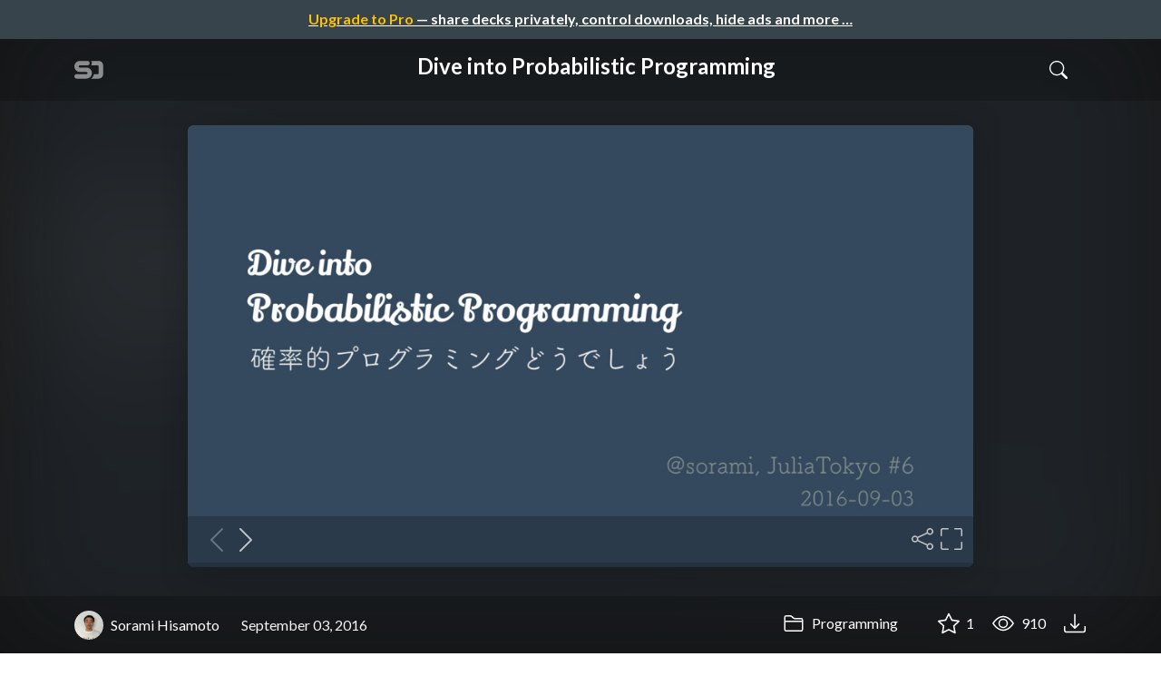

--- FILE ---
content_type: text/html; charset=utf-8
request_url: https://speakerdeck.com/sorami/dive-into-probabilistic-programming
body_size: 21375
content:
<!DOCTYPE html>
<html lang="en">
  <head>
    <meta charset="UTF-8">
    <title>Dive into Probabilistic Programming - Speaker Deck</title>
    <meta name="viewport" content="width=device-width, initial-scale=1, viewport-fit=cover">
<link rel="preconnect" href="https://fonts.googleapis.com/">
<link rel="preconnect" href="https://fonts.gstatic.com/" crossorigin>
<link rel="stylesheet" href="https://d1eu30co0ohy4w.cloudfront.net/assets/application-e58effddec0b8869a0e1a1c9c6e137acb785329e50512ba885a7951061fe45cf.css" />
<link rel="stylesheet" href="https://fonts.googleapis.com/css?family=Lato:400,700|Roboto+Slab:700&display=swap">
<script src="https://d1eu30co0ohy4w.cloudfront.net/assets/js/application-a2404b092f672c517c46.js"></script>

<link rel="icon" type="image/png" href="https://d1eu30co0ohy4w.cloudfront.net/assets/favicon-bdd5839d46040a50edf189174e6f7aacc8abb3aaecd56a4711cf00d820883f47.png" />
<link rel="apple-touch-icon" type="image/png" href="https://d1eu30co0ohy4w.cloudfront.net/assets/favicon-bdd5839d46040a50edf189174e6f7aacc8abb3aaecd56a4711cf00d820883f47.png" />
<link rel="manifest" href="/manifest.json">
<link rel="sitemap" type="application/xml" title="Sitemap" href="/sitemap.xml">
<meta name="csrf-param" content="authenticity_token" />
<meta name="csrf-token" content="cvzhqeX21Su0rPZ-gmmKg8a8AG0JsCujpKL9QCV5CwMrVnbQqGdIF-zySQckmAEU_GGsgNozCGDclIb4ZYPv5w" />
<script>(function(w,d,s,l,i){w[l]=w[l]||[];w[l].push({'gtm.start':new Date().getTime(),event:'gtm.js'});var f=d.getElementsByTagName(s)[0],j=d.createElement(s),dl=l!='dataLayer'?'&l='+l:'';j.async=true;j.src='https://www.googletagmanager.com/gtm.js?id='+i+dl;f.parentNode.insertBefore(j,f);})(window,document,'script','dataLayer','GTM-TSP938CX');</script>

      <link rel="stylesheet" href="https://d1eu30co0ohy4w.cloudfront.net/assets/player-b52f917642868149b1685a3469939a5471cd9bdad1853c4b20d550d949a2f38c.css" />
  <script src="https://d1eu30co0ohy4w.cloudfront.net/assets/js/player-ee96c5c26068fbdf2c22.js"></script>
    <link rel="preload" href="https://files.speakerdeck.com/presentations/01f6d6bf08d04e1ab7373b50cb9a8eff/preview_slide_0.jpg?6781495" as="image">
  <link rel="alternate" type="application/json+oembed" href="https://speakerdeck.com/oembed.json?url=https%3A%2F%2Fspeakerdeck.com%2Fsorami%2Fdive-into-probabilistic-programming" title="Dive into Probabilistic Programming">
  <meta property="og:url" content="https://speakerdeck.com/sorami/dive-into-probabilistic-programming">
  <meta property="og:site_name" content="Speaker Deck">
  <meta property="og:title" content="Dive into Probabilistic Programming">
  <meta property="og:description" name="description" content="http://juliatokyo.connpass.com/event/36710/">
  <meta property="og:type" content="website" />
  <meta property="og:author" content="Sorami Hisamoto">
  <meta property="og:image" content="https://files.speakerdeck.com/presentations/01f6d6bf08d04e1ab7373b50cb9a8eff/slide_0.jpg?6781495">
  <meta name="robots" content="max-image-preview:large">
  <meta name="twitter:card" content="summary_large_image">
  <meta name="twitter:site" content="@speakerdeck">
  <meta name="twitter:creator" content="@speakerdeck">
  <meta name="twitter:title" content="Dive into Probabilistic Programming">
  <meta name="twitter:description" content="http://juliatokyo.connpass.com/event/36710/">
  <meta name="twitter:image:src" content="https://files.speakerdeck.com/presentations/01f6d6bf08d04e1ab7373b50cb9a8eff/slide_0.jpg?6781495">
  <link rel="canonical" href="https://speakerdeck.com/sorami/dive-into-probabilistic-programming" />
  <meta name="twitter:label1" content="Deck by" />
  <meta name="twitter:data1" content="Sorami Hisamoto">
  <meta name="stats-owner_id" content="23508" />
  <meta name="stats-talk_id" content="357924" />
  <meta name="stats-view_type" content="talk" />

    
    <style>
    @media only screen and (min-width: 0px) and (min-height: 0px) { .ads-container > div { min-width:300px; min-height:250px; } }
    @media only screen and (min-width: 640px) and (min-height: 0px) { .ads-container > div { min-width:570px; min-height:90px; } }
    </style>
    <script type="text/javascript">
      (function(){
        var bsa_optimize=document.createElement('script');
        bsa_optimize.type='text/javascript';
        bsa_optimize.async=true;
        bsa_optimize.src='https://cdn4.buysellads.net/pub/speakerdeck.js?'+(new Date()-new Date()%600000);
        (document.getElementsByTagName('head')[0]||document.getElementsByTagName('body')[0]).appendChild(bsa_optimize);
      })();
    </script>
  </head>
  <body class="sd-app">
    
      <div class="alert alert-banner">
            <a class="d-block text-center text-white" href="/pro?utm_campaign=upgrade_to_pro&amp;utm_medium=web&amp;utm_source=talk_show">
      <span class="text-warning">Upgrade to Pro</span> &mdash; share decks privately, control downloads, hide ads and more &hellip;
</a>
      </div>
    <div class="sd-menu d-md-none">
  <div class="container sd-menu-fixed-container">
    <div class="sd-brand">
      <a class="sd-brand-logo" href="/">
        <img alt="Speaker Deck" width="32" height="20" src="https://d1eu30co0ohy4w.cloudfront.net/assets/mark-f4be6df1e05965cac9f98e664a6c35f5ffdd0207385d07464a9214d6cdf76082.svg" /> <span class="d-none d-xl-inline">Speaker Deck</span>
</a>
    </div>

      <nav class="sd-fixed-nav" aria-label="Primary">
        <div class="sd-nav-main js-toggle-container">
          <ul class="sd-nav-fixed-group nav toggle-flex-when-off">
            <li class="sd-nav-item nav-item d-none d-md-block m-0">
              <a class="sd-nav-link nav-link" href="/features">
                Features
</a>            </li>
              <li class="sd-nav-item nav-item d-none d-md-block m-0">
                <a class="sd-nav-link nav-link" href="/pro?utm_campaign=speakerdeck_pro&amp;utm_medium=web&amp;utm_source=nav_unauthenticated">
                  <span class="d-none d-md-inline">Speaker Deck</span>
                  <div class="badge badge-pro-prominent">PRO</div>
</a>              </li>
            <li class="sd-nav-item nav-item m-0">
              <a class="sd-nav-link nav-link" href="/signin">
                Sign in
</a>            </li>
            <li class="sd-nav-item nav-item m-0">
              <a class="btn btn-primary" href="/signup">
                Sign up for free
</a>            </li>
            <li class="sd-nav-item d-block d-md-none m-0">
              <button class="btn btn-link me-2 js-toggle-trigger" aria-label="Toggle Search">
                <svg class="icon icon-search "><use xlink:href="/icons/icons.svg?v=2025-12-28#icon-search"></use></svg>
              </button>
            </li>
            <li class="sd-nav-item nav-item d-none d-md-block">
                <form action="https://www.google.com/cse" id="cse-search-box" class="row">
    <input type="hidden" name="cx" value="010150859881542981030:hqhxyxpwtc4">
    <input type="hidden" name="ie" value="UTF-8">
    <label for="q" class="visually-hidden">Search</label>
    <div class="col"><input type="text" name="q" id="q" value="" placeholder="Search..." class="form-control search-input w-auto"></div>
    <div class="col p-0"><input type="submit" name="sa" value="Search" class="btn btn-outline-primary d-inline-block d-md-none d-lg-inline-block"></div>
  </form>

            </li>
          </ul>

          <ul class="sd-nav-fixed-group nav toggle-flex-when-on">
            <li class="sd-nav-item">
                <form action="https://www.google.com/cse" id="cse-search-box" class="row">
    <input type="hidden" name="cx" value="010150859881542981030:hqhxyxpwtc4">
    <input type="hidden" name="ie" value="UTF-8">
    <label for="q" class="visually-hidden">Search</label>
    <div class="col"><input type="text" name="q" id="q" value="" placeholder="Search..." class="form-control search-input w-auto"></div>
    <div class="col p-0"><input type="submit" name="sa" value="Search" class="btn btn-outline-primary d-inline-block d-md-none d-lg-inline-block"></div>
  </form>

            </li>
            <li class="sd-nav-item p-0">
              <button class="btn btn-link js-toggle-trigger">
                <svg class="icon icon-x "><use xlink:href="/icons/icons.svg?v=2025-12-28#icon-x"></use></svg>
              </button>
            </li>
          </ul>

        </div>
      </nav>
  </div>
</div>

    
    
    <div class="sd-main">
      



<div class="deck deck-with-banner">
  <div class="deck-background" style="background-image: url('https://files.speakerdeck.com/presentations/01f6d6bf08d04e1ab7373b50cb9a8eff/preview_slide_0.jpg?6781495')"></div>
  
  <div class="deck-header d-none d-md-block js-toggle-container">
    <div class="container d-flex align-items-center w-100">
      <div class="deck-header-logo py-3 me-5">
        <a class="sd-brand-logo" href="/">
          <img alt="Speaker Deck" width="32" height="21" src="https://d1eu30co0ohy4w.cloudfront.net/assets/mark-white-8d908558fe78e8efc8118c6fe9b9b1a9846b182c503bdc6902f97df4ddc9f3af.svg" />
</a>      </div>
      <div class="p-3 text-center toggle-block-when-off flex-fill">
        <h4 class="deck-header-title text-white text-truncate">




          Dive into Probabilistic Programming
        </h4>
      </div>
      <div class="d-flex justify-content-end align-items-center ms-auto">
        <div class="deck-header-user-nav toggle-block-when-on">
            <form action="https://www.google.com/cse" id="cse-search-box" class="row">
    <input type="hidden" name="cx" value="010150859881542981030:hqhxyxpwtc4">
    <input type="hidden" name="ie" value="UTF-8">
    <label for="q" class="visually-hidden">Search</label>
    <div class="col"><input type="text" name="q" id="q" value="" placeholder="Search..." class="form-control search-input w-auto"></div>
    <div class="col p-0"><input type="submit" name="sa" value="Search" class="btn btn-outline-primary d-inline-block d-md-none d-lg-inline-block"></div>
  </form>

        </div>
        <div class="deck-header-user-nav toggle-block-when-on">
          <button class="btn btn-link me-2 js-toggle-trigger text-white">
            <svg class="icon icon-x "><use xlink:href="/icons/icons.svg?v=2025-12-28#icon-x"></use></svg>
          </button>
        </div>
        <div class="deck-header-user-nav toggle-block-when-off">
          <button class="btn btn-link me-2 js-toggle-trigger text-white" aria-label="Toggle Search">
            <svg class="icon icon-search "><use xlink:href="/icons/icons.svg?v=2025-12-28#icon-search"></use></svg>
          </button>
        </div>
        <div class="deck-header-user-nav flex-grow-0 dropdown py-3">
          
        </div>
      </div>
    </div>
  </div>

  <div class="deck-embed js-deck-embed" style="aspect-ratio:1024/576;" data-ratio="1.7777777777777777" data-state="processed">
    <div class="speakerdeck-embed" data-title="false" data-skip-resize="true" data-id="01f6d6bf08d04e1ab7373b50cb9a8eff" data-name="Dive into Probabilistic Programming" data-ratio="1.7777777777777777" data-host="speakerdeck.com"></div>
</div>


  <div class="deck-meta">
    <div class="container">
      <div class="row align-items-center justify-content-between">
        <div class="col-md-auto col-12 py-3">
          <div class="row align-items-center justify-content-md-start">
            <a class="d-flex align-items-center font-weight-bold text-white col-auto" href="/sorami">
              <span class="me-2">
                <img width="47" height="47" class="avatar " loading="eager" alt="Avatar for Sorami Hisamoto" src="https://secure.gravatar.com/avatar/417e37aa435d227e2584eb409bf97090?s=47" />
              </span>
              <span>
                Sorami Hisamoto
              </span>
</a>            
            <div class="col-auto deck-date">
              September 03, 2016
            </div>
            <div class="col-auto d-none d-md-block">
              
            </div>
          </div>
        </div>
        <div class="col-md-auto col-12 py-md-3 pb-3">
          <div class="row justify-content-between justify-content-md-start gap-2 gap-md-0">


            <div class="col-auto me-auto me-md-0 align-self-center">
                <a class="text-white font-weight-bold" href="/c/programming">
                  <svg class="icon icon-folder "><use xlink:href="/icons/icons.svg?v=2025-12-28#icon-folder"></use></svg> Programming
</a>            </div>
            <div class="row col-auto text-white font-weight-bold">
              <div class="col-auto pe-0 pe-lg-2 align-self-center"><div class="js-bookmark bookmark animated" data-talk-id="357924">
</div>
</div>

              <div class="col-auto pe-0 pe-lg-2 align-self-center"><div class="js-stargazer stargazer animated" data-talk-id="357924">
      <a class="font-weight-bold" title="Star Dive into Probabilistic Programming" href="/signin?return_to=%2Fsorami%2Fdive-into-probabilistic-programming">
        <svg class="icon icon-star "><use xlink:href="/icons/icons.svg?v=2025-12-28#icon-star"></use></svg> 1
</a></div>
</div>

              <div class="col-auto pe-0 pe-lg-2 align-self-center" title="905 views"><svg class="icon icon-eye "><use xlink:href="/icons/icons.svg?v=2025-12-28#icon-eye"></use></svg> 910</div>

                <div class="col-auto pe-0 pe-lg-2 align-self-center"><a title="Download PDF" class="text-white" href="https://files.speakerdeck.com/presentations/01f6d6bf08d04e1ab7373b50cb9a8eff/20160903-JuliaTokyo-PP.pdf"><svg class="icon icon-download "><use xlink:href="/icons/icons.svg?v=2025-12-28#icon-download"></use></svg></a></div>

            </div>
          </div>
        </div>
      </div>
    </div>
  </div>
</div>


<div class="container py-md-5">
  <div class="ads-container"><div id="bsa-zone_1710255896577-0_123456"></div></div>

  <h1 class="mb-4 text-break">Dive into Probabilistic Programming</h1>
    <div class="deck-description text-break mb-4">
      <p><a rel="nofollow" href="http://juliatokyo.connpass.com/event/36710/">http://juliatokyo.connpass.com/event/36710/</a></p>
      <div class="addendum"><p></p></div>
    </div>
  <div class="row align-items-center td-none mb-4">
    <div class="col-md-auto col-12 me-md-auto mb-4 mb-md-0">
      <div class="row align-items-center">
        <div class="col-auto">
          <img width="128" height="128" class="avatar avatar-lg" loading="eager" alt="Avatar for Sorami Hisamoto" src="https://secure.gravatar.com/avatar/417e37aa435d227e2584eb409bf97090?s=128" />
        </div>
        <div class="col-auto ps-0">
          <h2 class="m-0 h4">
            <a class="text-dark" href="/sorami">Sorami Hisamoto</a>
            
          </h2>
          <div class="text-muted">
              September 03, 2016
          </div>
        </div>
      </div>
    </div>
    <div class="col-md-auto col-12">
      <div class="btn-group btn-group-flex d-flex" role="group">
        
          <a href="https://x.com/intent/tweet?url=https://speakerdeck.com/sorami/dive-into-probabilistic-programming&text=Dive+into+Probabilistic+Programming" class="btn btn-outline-primary w-100">
            <svg class="icon icon-twitter-x "><use xlink:href="/icons/icons.svg?v=2025-12-28#icon-twitter-x"></use></svg> Tweet
          </a>
          <button class="facebook-share btn btn-outline-primary w-100">
            <svg class="icon icon-facebook "><use xlink:href="/icons/icons.svg?v=2025-12-28#icon-facebook"></use></svg> Share
          </button>
      </div>
    </div>
  </div>

  <div class="ads-container"><div id="bsa-zone_1712565778570-2_123456"></div></div>
</div>



<div class="bg-lightest border-top">
  <div class="container py-md-4 py-3">


        <div class="row mb-4 align-items-center">
          <div class="col-12 col-lg-9 mb-3 mb-lg-0">
            <h2 class="m-0">More Decks by Sorami Hisamoto</h2>
          </div>
          <div class="col-12 col-lg-3 text-lg-end">
            <a class="btn btn-outline-primary btn-break" href="/sorami">
              See All by Sorami Hisamoto <svg class="icon icon-chevron-right "><use xlink:href="/icons/icons.svg?v=2025-12-28#icon-chevron-right"></use></svg>
</a>          </div>
        </div>
        <div class="row">
              <div class="col-12 col-md-6 col-lg-4 mb-5">
    <div class="card deck-preview" data-id="02c52e90d5a34acfa989e227cafeb52a" data-slide-count="92" data-cover-image="https://files.speakerdeck.com/presentations/02c52e90d5a34acfa989e227cafeb52a/preview_slide_0.jpg?35188614">
      <a class="deck-preview-link" href="/sorami/zha-huang-itshi-shou-guo-number-2" title="オープンソースとビジネス: 位置情報の世界からみえる流れ / 札幌IT石狩鍋#2">
        <div class="deck-preview-image">
          <div class="content"></div>
          <div class="deck-preview-slide" style="background-image: url('https://files.speakerdeck.com/presentations/02c52e90d5a34acfa989e227cafeb52a/preview_slide_0.jpg?35188614');"></div>
          <div class="deck-preview-background" style="background-image: url('https://files.speakerdeck.com/presentations/02c52e90d5a34acfa989e227cafeb52a/preview_slide_0.jpg?35188614');"></div>
          <div class="deck-preview-slide deck-preview-scrub-slide"></div>
          <div class="deck-preview-background deck-preview-scrub-background"></div>
          <div class="deck-preview-scrubber"></div>
        </div>

        <div class="deck-title px-3 pt-3 text-truncate">
          オープンソースとビジネス: 位置情報の世界からみえる流れ / 札幌IT石狩鍋#2
        </div>
      </a>
      <div class="deck-preview-meta d-flex px-2">
          <div class="text-truncate py-3 pe-2 me-auto py-3">
            <a href="/sorami" aria-label="Sorami Hisamoto profile">
              <img width="24" height="24" class="avatar avatar-sm" loading="lazy" alt="Avatar for Sorami Hisamoto" src="https://secure.gravatar.com/avatar/417e37aa435d227e2584eb409bf97090?s=24" />
              sorami
            </a>
          </div>
          <div class="px-1 py-3">
          </div>
          <div class="px-2 py-3">
              <svg class="icon icon-star "><use xlink:href="/icons/icons.svg?v=2025-12-28#icon-star"></use></svg> 1
          </div>
          <div class="px-1 py-3">
            <span title="484 views"><svg class="icon icon-eye "><use xlink:href="/icons/icons.svg?v=2025-12-28#icon-eye"></use></svg> 480</span>
          </div>
      </div>
    </div>
  </div>

              <div class="col-12 col-md-6 col-lg-4 mb-5">
    <div class="card deck-preview" data-id="e38931e6da49417e9c067bd8b0d14cd2" data-slide-count="141" data-cover-image="https://files.speakerdeck.com/presentations/e38931e6da49417e9c067bd8b0d14cd2/preview_slide_0.jpg?35132880">
      <a class="deck-preview-link" href="/sorami/how-i-got-here-nlp-geospatial-and-beyond" title="How I Got Here - NLP, Geospatial, and beyond / NAIST NLP">
        <div class="deck-preview-image">
          <div class="content"></div>
          <div class="deck-preview-slide" style="background-image: url('https://files.speakerdeck.com/presentations/e38931e6da49417e9c067bd8b0d14cd2/preview_slide_0.jpg?35132880');"></div>
          <div class="deck-preview-background" style="background-image: url('https://files.speakerdeck.com/presentations/e38931e6da49417e9c067bd8b0d14cd2/preview_slide_0.jpg?35132880');"></div>
          <div class="deck-preview-slide deck-preview-scrub-slide"></div>
          <div class="deck-preview-background deck-preview-scrub-background"></div>
          <div class="deck-preview-scrubber"></div>
        </div>

        <div class="deck-title px-3 pt-3 text-truncate">
          How I Got Here - NLP, Geospatial, and beyond / NAIST NLP
        </div>
      </a>
      <div class="deck-preview-meta d-flex px-2">
          <div class="text-truncate py-3 pe-2 me-auto py-3">
            <a href="/sorami" aria-label="Sorami Hisamoto profile">
              <img width="24" height="24" class="avatar avatar-sm" loading="lazy" alt="Avatar for Sorami Hisamoto" src="https://secure.gravatar.com/avatar/417e37aa435d227e2584eb409bf97090?s=24" />
              sorami
            </a>
          </div>
          <div class="px-1 py-3">
          </div>
          <div class="px-2 py-3">
              <svg class="icon icon-star "><use xlink:href="/icons/icons.svg?v=2025-12-28#icon-star"></use></svg> 1
          </div>
          <div class="px-1 py-3">
            <span title="181 views"><svg class="icon icon-eye "><use xlink:href="/icons/icons.svg?v=2025-12-28#icon-eye"></use></svg> 180</span>
          </div>
      </div>
    </div>
  </div>

              <div class="col-12 col-md-6 col-lg-4 mb-5">
    <div class="card deck-preview" data-id="49b778a0f8d241deabf168c0ca18df19" data-slide-count="36" data-cover-image="https://files.speakerdeck.com/presentations/49b778a0f8d241deabf168c0ca18df19/preview_slide_0.jpg?33081673">
      <a class="deck-preview-link" href="/sorami/foss4g-asia-2024-635ddaf6-f025-4d70-8fd4-2e1841354ffa" title="Scrollytelling the 53 Stations of Tōkaidō: An Interactive Journey Through Japan’s Historic Route / FOSS4G ASIA 2024">
        <div class="deck-preview-image">
          <div class="content"></div>
          <div class="deck-preview-slide" style="background-image: url('https://files.speakerdeck.com/presentations/49b778a0f8d241deabf168c0ca18df19/preview_slide_0.jpg?33081673');"></div>
          <div class="deck-preview-background" style="background-image: url('https://files.speakerdeck.com/presentations/49b778a0f8d241deabf168c0ca18df19/preview_slide_0.jpg?33081673');"></div>
          <div class="deck-preview-slide deck-preview-scrub-slide"></div>
          <div class="deck-preview-background deck-preview-scrub-background"></div>
          <div class="deck-preview-scrubber"></div>
        </div>

        <div class="deck-title px-3 pt-3 text-truncate">
          Scrollytelling the 53 Stations of Tōkaidō: An Interactive Journey Through Japan’s Historic Route / FOSS4G ASIA 2024
        </div>
      </a>
      <div class="deck-preview-meta d-flex px-2">
          <div class="text-truncate py-3 pe-2 me-auto py-3">
            <a href="/sorami" aria-label="Sorami Hisamoto profile">
              <img width="24" height="24" class="avatar avatar-sm" loading="lazy" alt="Avatar for Sorami Hisamoto" src="https://secure.gravatar.com/avatar/417e37aa435d227e2584eb409bf97090?s=24" />
              sorami
            </a>
          </div>
          <div class="px-1 py-3">
          </div>
          <div class="px-2 py-3">
              <svg class="icon icon-star "><use xlink:href="/icons/icons.svg?v=2025-12-28#icon-star"></use></svg> 1
          </div>
          <div class="px-1 py-3">
            <span title="192 views"><svg class="icon icon-eye "><use xlink:href="/icons/icons.svg?v=2025-12-28#icon-eye"></use></svg> 190</span>
          </div>
      </div>
    </div>
  </div>

              <div class="col-12 col-md-6 col-lg-4 mb-5">
    <div class="card deck-preview" data-id="8927739dbcb6485db6e5a262610cbd0f" data-slide-count="53" data-cover-image="https://files.speakerdeck.com/presentations/8927739dbcb6485db6e5a262610cbd0f/preview_slide_0.jpg?33070658">
      <a class="deck-preview-link" href="/sorami/foss4g-asia-2024" title="Rust for Geospatial Data Processing: A Case Study with CityGML Converter for PLATEAU, Japan&#39;s Open Digital Twin Models / FOSS4G ASIA 2024">
        <div class="deck-preview-image">
          <div class="content"></div>
          <div class="deck-preview-slide" style="background-image: url('https://files.speakerdeck.com/presentations/8927739dbcb6485db6e5a262610cbd0f/preview_slide_0.jpg?33070658');"></div>
          <div class="deck-preview-background" style="background-image: url('https://files.speakerdeck.com/presentations/8927739dbcb6485db6e5a262610cbd0f/preview_slide_0.jpg?33070658');"></div>
          <div class="deck-preview-slide deck-preview-scrub-slide"></div>
          <div class="deck-preview-background deck-preview-scrub-background"></div>
          <div class="deck-preview-scrubber"></div>
        </div>

        <div class="deck-title px-3 pt-3 text-truncate">
          Rust for Geospatial Data Processing: A Case Study with CityGML Converter for PLATEAU, Japan&#39;s Open Digital Twin Models / FOSS4G ASIA 2024
        </div>
      </a>
      <div class="deck-preview-meta d-flex px-2">
          <div class="text-truncate py-3 pe-2 me-auto py-3">
            <a href="/sorami" aria-label="Sorami Hisamoto profile">
              <img width="24" height="24" class="avatar avatar-sm" loading="lazy" alt="Avatar for Sorami Hisamoto" src="https://secure.gravatar.com/avatar/417e37aa435d227e2584eb409bf97090?s=24" />
              sorami
            </a>
          </div>
          <div class="px-1 py-3">
          </div>
          <div class="px-2 py-3">
              <svg class="icon icon-star "><use xlink:href="/icons/icons.svg?v=2025-12-28#icon-star"></use></svg> 1
          </div>
          <div class="px-1 py-3">
            <span title="265 views"><svg class="icon icon-eye "><use xlink:href="/icons/icons.svg?v=2025-12-28#icon-eye"></use></svg> 270</span>
          </div>
      </div>
    </div>
  </div>

              <div class="col-12 col-md-6 col-lg-4 mb-5">
    <div class="card deck-preview" data-id="1a0b269767fb4e7fb1de158e5558255a" data-slide-count="48" data-cover-image="https://files.speakerdeck.com/presentations/1a0b269767fb4e7fb1de158e5558255a/preview_slide_0.jpg?32604011">
      <a class="deck-preview-link" href="/sorami/mierune-zhao-lt-number-297" title="CSSを積み重ねる - 2024年のMasonry Layout / MIERUNE 朝LT #297">
        <div class="deck-preview-image">
          <div class="content"></div>
          <div class="deck-preview-slide" style="background-image: url('https://files.speakerdeck.com/presentations/1a0b269767fb4e7fb1de158e5558255a/preview_slide_0.jpg?32604011');"></div>
          <div class="deck-preview-background" style="background-image: url('https://files.speakerdeck.com/presentations/1a0b269767fb4e7fb1de158e5558255a/preview_slide_0.jpg?32604011');"></div>
          <div class="deck-preview-slide deck-preview-scrub-slide"></div>
          <div class="deck-preview-background deck-preview-scrub-background"></div>
          <div class="deck-preview-scrubber"></div>
        </div>

        <div class="deck-title px-3 pt-3 text-truncate">
          CSSを積み重ねる - 2024年のMasonry Layout / MIERUNE 朝LT #297
        </div>
      </a>
      <div class="deck-preview-meta d-flex px-2">
          <div class="text-truncate py-3 pe-2 me-auto py-3">
            <a href="/sorami" aria-label="Sorami Hisamoto profile">
              <img width="24" height="24" class="avatar avatar-sm" loading="lazy" alt="Avatar for Sorami Hisamoto" src="https://secure.gravatar.com/avatar/417e37aa435d227e2584eb409bf97090?s=24" />
              sorami
            </a>
          </div>
          <div class="px-1 py-3">
          </div>
          <div class="px-2 py-3">
              <svg class="icon icon-star "><use xlink:href="/icons/icons.svg?v=2025-12-28#icon-star"></use></svg> 3
          </div>
          <div class="px-1 py-3">
            <span title="280 views"><svg class="icon icon-eye "><use xlink:href="/icons/icons.svg?v=2025-12-28#icon-eye"></use></svg> 280</span>
          </div>
      </div>
    </div>
  </div>

              <div class="col-12 col-md-6 col-lg-4 mb-5">
    <div class="card deck-preview" data-id="93511abf320045d980a7bc2fbd35e7e5" data-slide-count="86" data-cover-image="https://files.speakerdeck.com/presentations/93511abf320045d980a7bc2fbd35e7e5/preview_slide_0.jpg?31899881">
      <a class="deck-preview-link" href="/sorami/mierune-jct-tokyo-2024" title="可視化がやりたくてMIERUNEに転職した話 〜“思考のための道具”とコンピューターによる新たな表現〜 / MIERUNE JCT - Tokyo 2024">
        <div class="deck-preview-image">
          <div class="content"></div>
          <div class="deck-preview-slide" style="background-image: url('https://files.speakerdeck.com/presentations/93511abf320045d980a7bc2fbd35e7e5/preview_slide_0.jpg?31899881');"></div>
          <div class="deck-preview-background" style="background-image: url('https://files.speakerdeck.com/presentations/93511abf320045d980a7bc2fbd35e7e5/preview_slide_0.jpg?31899881');"></div>
          <div class="deck-preview-slide deck-preview-scrub-slide"></div>
          <div class="deck-preview-background deck-preview-scrub-background"></div>
          <div class="deck-preview-scrubber"></div>
        </div>

        <div class="deck-title px-3 pt-3 text-truncate">
          可視化がやりたくてMIERUNEに転職した話 〜“思考のための道具”とコンピューターによる新たな表現〜 / MIERUNE JCT - Tokyo 2024
        </div>
      </a>
      <div class="deck-preview-meta d-flex px-2">
          <div class="text-truncate py-3 pe-2 me-auto py-3">
            <a href="/sorami" aria-label="Sorami Hisamoto profile">
              <img width="24" height="24" class="avatar avatar-sm" loading="lazy" alt="Avatar for Sorami Hisamoto" src="https://secure.gravatar.com/avatar/417e37aa435d227e2584eb409bf97090?s=24" />
              sorami
            </a>
          </div>
          <div class="px-1 py-3">
          </div>
          <div class="px-2 py-3">
              <svg class="icon icon-star "><use xlink:href="/icons/icons.svg?v=2025-12-28#icon-star"></use></svg> 4
          </div>
          <div class="px-1 py-3">
            <span title="2,354 views"><svg class="icon icon-eye "><use xlink:href="/icons/icons.svg?v=2025-12-28#icon-eye"></use></svg> 2.4k</span>
          </div>
      </div>
    </div>
  </div>

              <div class="col-12 col-md-6 col-lg-4 mb-5">
    <div class="card deck-preview" data-id="40309b99114843ab87ec2b1c1ea380b6" data-slide-count="29" data-cover-image="https://files.speakerdeck.com/presentations/40309b99114843ab87ec2b1c1ea380b6/preview_slide_0.jpg?31731299">
      <a class="deck-preview-link" href="/sorami/build-with-mapbox-2024" title="Scrollytelling the 53 Stations of Tōkaidō: An Interactive Journey Through Japan’s Historic Route / BUILD with Mapbox 2024">
        <div class="deck-preview-image">
          <div class="content"></div>
          <div class="deck-preview-slide" style="background-image: url('https://files.speakerdeck.com/presentations/40309b99114843ab87ec2b1c1ea380b6/preview_slide_0.jpg?31731299');"></div>
          <div class="deck-preview-background" style="background-image: url('https://files.speakerdeck.com/presentations/40309b99114843ab87ec2b1c1ea380b6/preview_slide_0.jpg?31731299');"></div>
          <div class="deck-preview-slide deck-preview-scrub-slide"></div>
          <div class="deck-preview-background deck-preview-scrub-background"></div>
          <div class="deck-preview-scrubber"></div>
        </div>

        <div class="deck-title px-3 pt-3 text-truncate">
          Scrollytelling the 53 Stations of Tōkaidō: An Interactive Journey Through Japan’s Historic Route / BUILD with Mapbox 2024
        </div>
      </a>
      <div class="deck-preview-meta d-flex px-2">
          <div class="text-truncate py-3 pe-2 me-auto py-3">
            <a href="/sorami" aria-label="Sorami Hisamoto profile">
              <img width="24" height="24" class="avatar avatar-sm" loading="lazy" alt="Avatar for Sorami Hisamoto" src="https://secure.gravatar.com/avatar/417e37aa435d227e2584eb409bf97090?s=24" />
              sorami
            </a>
          </div>
          <div class="px-1 py-3">
          </div>
          <div class="px-2 py-3">
              <svg class="icon icon-star "><use xlink:href="/icons/icons.svg?v=2025-12-28#icon-star"></use></svg> 1
          </div>
          <div class="px-1 py-3">
            <span title="188 views"><svg class="icon icon-eye "><use xlink:href="/icons/icons.svg?v=2025-12-28#icon-eye"></use></svg> 190</span>
          </div>
      </div>
    </div>
  </div>

              <div class="col-12 col-md-6 col-lg-4 mb-5">
    <div class="card deck-preview" data-id="fccaf9a676e04f9990249c59984b2328" data-slide-count="98" data-cover-image="https://files.speakerdeck.com/presentations/fccaf9a676e04f9990249c59984b2328/preview_slide_0.jpg?31143551">
      <a class="deck-preview-link" href="/sorami/techramen-2024-conference" title="データ可視化をやりたくて北海道におひっこし / TechRAMEN 2024 Conference">
        <div class="deck-preview-image">
          <div class="content"></div>
          <div class="deck-preview-slide" style="background-image: url('https://files.speakerdeck.com/presentations/fccaf9a676e04f9990249c59984b2328/preview_slide_0.jpg?31143551');"></div>
          <div class="deck-preview-background" style="background-image: url('https://files.speakerdeck.com/presentations/fccaf9a676e04f9990249c59984b2328/preview_slide_0.jpg?31143551');"></div>
          <div class="deck-preview-slide deck-preview-scrub-slide"></div>
          <div class="deck-preview-background deck-preview-scrub-background"></div>
          <div class="deck-preview-scrubber"></div>
        </div>

        <div class="deck-title px-3 pt-3 text-truncate">
          データ可視化をやりたくて北海道におひっこし / TechRAMEN 2024 Conference
        </div>
      </a>
      <div class="deck-preview-meta d-flex px-2">
          <div class="text-truncate py-3 pe-2 me-auto py-3">
            <a href="/sorami" aria-label="Sorami Hisamoto profile">
              <img width="24" height="24" class="avatar avatar-sm" loading="lazy" alt="Avatar for Sorami Hisamoto" src="https://secure.gravatar.com/avatar/417e37aa435d227e2584eb409bf97090?s=24" />
              sorami
            </a>
          </div>
          <div class="px-1 py-3">
          </div>
          <div class="px-2 py-3">
              <svg class="icon icon-star "><use xlink:href="/icons/icons.svg?v=2025-12-28#icon-star"></use></svg> 2
          </div>
          <div class="px-1 py-3">
            <span title="1,275 views"><svg class="icon icon-eye "><use xlink:href="/icons/icons.svg?v=2025-12-28#icon-eye"></use></svg> 1.3k</span>
          </div>
      </div>
    </div>
  </div>

              <div class="col-12 col-md-6 col-lg-4 mb-5">
    <div class="card deck-preview" data-id="ef8b159bb9c342e98fcfc7491ab984c2" data-slide-count="87" data-cover-image="https://files.speakerdeck.com/presentations/ef8b159bb9c342e98fcfc7491ab984c2/preview_slide_0.jpg?30279227">
      <a class="deck-preview-link" href="/sorami/svelte-japan-online-meetup-number-3" title="Svelte採用記 - 位置情報と可視化の会社で、全社の標準技術スタックに選ぶまで / Svelte Japan Online Meetup #3">
        <div class="deck-preview-image">
          <div class="content"></div>
          <div class="deck-preview-slide" style="background-image: url('https://files.speakerdeck.com/presentations/ef8b159bb9c342e98fcfc7491ab984c2/preview_slide_0.jpg?30279227');"></div>
          <div class="deck-preview-background" style="background-image: url('https://files.speakerdeck.com/presentations/ef8b159bb9c342e98fcfc7491ab984c2/preview_slide_0.jpg?30279227');"></div>
          <div class="deck-preview-slide deck-preview-scrub-slide"></div>
          <div class="deck-preview-background deck-preview-scrub-background"></div>
          <div class="deck-preview-scrubber"></div>
        </div>

        <div class="deck-title px-3 pt-3 text-truncate">
          Svelte採用記 - 位置情報と可視化の会社で、全社の標準技術スタックに選ぶまで / Svelte Japan Online Meetup #3
        </div>
      </a>
      <div class="deck-preview-meta d-flex px-2">
          <div class="text-truncate py-3 pe-2 me-auto py-3">
            <a href="/sorami" aria-label="Sorami Hisamoto profile">
              <img width="24" height="24" class="avatar avatar-sm" loading="lazy" alt="Avatar for Sorami Hisamoto" src="https://secure.gravatar.com/avatar/417e37aa435d227e2584eb409bf97090?s=24" />
              sorami
            </a>
          </div>
          <div class="px-1 py-3">
          </div>
          <div class="px-2 py-3">
              <svg class="icon icon-star "><use xlink:href="/icons/icons.svg?v=2025-12-28#icon-star"></use></svg> 3
          </div>
          <div class="px-1 py-3">
            <span title="1,647 views"><svg class="icon icon-eye "><use xlink:href="/icons/icons.svg?v=2025-12-28#icon-eye"></use></svg> 1.6k</span>
          </div>
      </div>
    </div>
  </div>

        </div>

        <div class="row mb-4 align-items-center">
          <div class="col-12 col-lg-9 mb-3 mb-lg-0">
            <h2 class="m-0">Other Decks in Programming</h2>
          </div>
          <div class="col-12 col-lg-3 text-lg-end">
            <a class="btn btn-outline-primary" href="/c/programming">
              See All in Programming <svg class="icon icon-chevron-right "><use xlink:href="/icons/icons.svg?v=2025-12-28#icon-chevron-right"></use></svg>
</a>          </div>
        </div>
        <div class="row">
              <div class="col-12 col-md-6 col-lg-4 mb-5">
    <div class="card deck-preview" data-id="acb0564d4a8e417badcb0384cdba6d35" data-slide-count="22" data-cover-image="https://files.speakerdeck.com/presentations/acb0564d4a8e417badcb0384cdba6d35/preview_slide_0.jpg?37872206">
      <a class="deck-preview-link" href="/hekuchan/httppurotokoruzheng-sikuli-jie-siteimasuka-kawaiimao-togong-nixue-bou-kh-star-o-star-kh-niya" title="HTTPプロトコル正しく理解していますか？ 〜かわいい猫と共に学ぼう。ฅ^•ω•^ฅ ﾆｬ〜">
        <div class="deck-preview-image">
          <div class="content"></div>
          <div class="deck-preview-slide" style="background-image: url('https://files.speakerdeck.com/presentations/acb0564d4a8e417badcb0384cdba6d35/preview_slide_0.jpg?37872206');"></div>
          <div class="deck-preview-background" style="background-image: url('https://files.speakerdeck.com/presentations/acb0564d4a8e417badcb0384cdba6d35/preview_slide_0.jpg?37872206');"></div>
          <div class="deck-preview-slide deck-preview-scrub-slide"></div>
          <div class="deck-preview-background deck-preview-scrub-background"></div>
          <div class="deck-preview-scrubber"></div>
        </div>

        <div class="deck-title px-3 pt-3 text-truncate">
          HTTPプロトコル正しく理解していますか？ 〜かわいい猫と共に学ぼう。ฅ^•ω•^ฅ ﾆｬ〜
        </div>
      </a>
      <div class="deck-preview-meta d-flex px-2">
          <div class="text-truncate py-3 pe-2 me-auto py-3">
            <a href="/hekuchan" aria-label="♛Heitor Hirose profile">
              <img width="24" height="24" class="avatar avatar-sm" loading="lazy" alt="Avatar for ♛Heitor Hirose" src="https://secure.gravatar.com/avatar/02d280cb858a8a594d44c007dc116c33?s=24" />
              hekuchan
            </a>
          </div>
          <div class="px-1 py-3">
          </div>
          <div class="px-2 py-3">
              <svg class="icon icon-star "><use xlink:href="/icons/icons.svg?v=2025-12-28#icon-star"></use></svg> 2
          </div>
          <div class="px-1 py-3">
            <span title="652 views"><svg class="icon icon-eye "><use xlink:href="/icons/icons.svg?v=2025-12-28#icon-eye"></use></svg> 650</span>
          </div>
      </div>
    </div>
  </div>

              <div class="col-12 col-md-6 col-lg-4 mb-5">
    <div class="card deck-preview" data-id="504269eb47234e1fbc9222e8a98d3fd2" data-slide-count="60" data-cover-image="https://files.speakerdeck.com/presentations/504269eb47234e1fbc9222e8a98d3fd2/preview_slide_0.jpg?38033689">
      <a class="deck-preview-link" href="/kajitack/exception-or-result-type" title="例外処理とどう使い分ける？Result型を使ったエラー設計 #burikaigi">
        <div class="deck-preview-image">
          <div class="content"></div>
          <div class="deck-preview-slide" style="background-image: url('https://files.speakerdeck.com/presentations/504269eb47234e1fbc9222e8a98d3fd2/preview_slide_0.jpg?38033689');"></div>
          <div class="deck-preview-background" style="background-image: url('https://files.speakerdeck.com/presentations/504269eb47234e1fbc9222e8a98d3fd2/preview_slide_0.jpg?38033689');"></div>
          <div class="deck-preview-slide deck-preview-scrub-slide"></div>
          <div class="deck-preview-background deck-preview-scrub-background"></div>
          <div class="deck-preview-scrubber"></div>
        </div>

        <div class="deck-title px-3 pt-3 text-truncate">
          例外処理とどう使い分ける？Result型を使ったエラー設計 #burikaigi
        </div>
      </a>
      <div class="deck-preview-meta d-flex px-2">
          <div class="text-truncate py-3 pe-2 me-auto py-3">
            <a href="/kajitack" aria-label="Takuma Kajikawa profile">
              <img width="24" height="24" class="avatar avatar-sm" loading="lazy" alt="Avatar for Takuma Kajikawa" src="https://speakerdeck.com/rails/active_storage/representations/redirect/eyJfcmFpbHMiOnsiZGF0YSI6NzMzNzksInB1ciI6ImJsb2JfaWQifX0=--3297fc083c0705752737604af3f37153935ef380/eyJfcmFpbHMiOnsiZGF0YSI6eyJmb3JtYXQiOiJwbmciLCJyZXNpemVfdG9fZmlsbCI6WzI0LDI0XX0sInB1ciI6InZhcmlhdGlvbiJ9fQ==--924ecf2834d46e1be7416cc0ef8ce19d4bbdebbf/horsepng8.png" />
              kajitack
            </a>
          </div>
          <div class="px-1 py-3">
          </div>
          <div class="px-2 py-3">
              <svg class="icon icon-star "><use xlink:href="/icons/icons.svg?v=2025-12-28#icon-star"></use></svg> 16
          </div>
          <div class="px-1 py-3">
            <span title="5,585 views"><svg class="icon icon-eye "><use xlink:href="/icons/icons.svg?v=2025-12-28#icon-eye"></use></svg> 5.6k</span>
          </div>
      </div>
    </div>
  </div>

              <div class="col-12 col-md-6 col-lg-4 mb-5">
    <div class="card deck-preview" data-id="095faa4623c04989ab3ac0f3b5cbde79" data-slide-count="13" data-cover-image="https://files.speakerdeck.com/presentations/095faa4623c04989ab3ac0f3b5cbde79/preview_slide_0.jpg?37715607">
      <a class="deck-preview-link" href="/codenote/ai-qa-assistant-with-giselle" title="Giselleで作るAI QAアシスタント 〜 Pull Requestレビューに継続的QAを">
        <div class="deck-preview-image">
          <div class="content"></div>
          <div class="deck-preview-slide" style="background-image: url('https://files.speakerdeck.com/presentations/095faa4623c04989ab3ac0f3b5cbde79/preview_slide_0.jpg?37715607');"></div>
          <div class="deck-preview-background" style="background-image: url('https://files.speakerdeck.com/presentations/095faa4623c04989ab3ac0f3b5cbde79/preview_slide_0.jpg?37715607');"></div>
          <div class="deck-preview-slide deck-preview-scrub-slide"></div>
          <div class="deck-preview-background deck-preview-scrub-background"></div>
          <div class="deck-preview-scrubber"></div>
        </div>

        <div class="deck-title px-3 pt-3 text-truncate">
          Giselleで作るAI QAアシスタント 〜 Pull Requestレビューに継続的QAを
        </div>
      </a>
      <div class="deck-preview-meta d-flex px-2">
          <div class="text-truncate py-3 pe-2 me-auto py-3">
            <a href="/codenote" aria-label="Tadashi Shigeoka profile">
              <img width="24" height="24" class="avatar avatar-sm" loading="lazy" alt="Avatar for Tadashi Shigeoka" src="https://speakerdeck.com/rails/active_storage/representations/redirect/eyJfcmFpbHMiOnsiZGF0YSI6NTQyMzQzLCJwdXIiOiJibG9iX2lkIn19--e2a646179fb56bddd2a17b7cd82824b2c0155476/eyJfcmFpbHMiOnsiZGF0YSI6eyJmb3JtYXQiOiJqcGVnIiwicmVzaXplX3RvX2ZpbGwiOlsyNCwyNF19LCJwdXIiOiJ2YXJpYXRpb24ifX0=--b48c0a77ba540dff89d4e01c944dfca4119c9e28/T092KMKD4D9-U096VS0CJQJ-a223fc436108-512.jpeg" />
              codenote
            </a>
          </div>
          <div class="px-1 py-3">
          </div>
          <div class="px-2 py-3">
              <svg class="icon icon-star "><use xlink:href="/icons/icons.svg?v=2025-12-28#icon-star"></use></svg> 0
          </div>
          <div class="px-1 py-3">
            <span title="340 views"><svg class="icon icon-eye "><use xlink:href="/icons/icons.svg?v=2025-12-28#icon-eye"></use></svg> 340</span>
          </div>
      </div>
    </div>
  </div>

              <div class="col-12 col-md-6 col-lg-4 mb-5">
    <div class="card deck-preview" data-id="e0c8c556f86744268a9a8b30543cea1c" data-slide-count="39" data-cover-image="https://files.speakerdeck.com/presentations/e0c8c556f86744268a9a8b30543cea1c/preview_slide_0.jpg?38110007">
      <a class="deck-preview-link" href="/kishikawakatsumi/automatic-grammar-agreementto-markdown-extended-attributes-nituite" title="Automatic Grammar Agreementと Markdown Extended Attributes について">
        <div class="deck-preview-image">
          <div class="content"></div>
          <div class="deck-preview-slide" style="background-image: url('https://files.speakerdeck.com/presentations/e0c8c556f86744268a9a8b30543cea1c/preview_slide_0.jpg?38110007');"></div>
          <div class="deck-preview-background" style="background-image: url('https://files.speakerdeck.com/presentations/e0c8c556f86744268a9a8b30543cea1c/preview_slide_0.jpg?38110007');"></div>
          <div class="deck-preview-slide deck-preview-scrub-slide"></div>
          <div class="deck-preview-background deck-preview-scrub-background"></div>
          <div class="deck-preview-scrubber"></div>
        </div>

        <div class="deck-title px-3 pt-3 text-truncate">
          Automatic Grammar Agreementと Markdown Extended Attributes について
        </div>
      </a>
      <div class="deck-preview-meta d-flex px-2">
          <div class="text-truncate py-3 pe-2 me-auto py-3">
            <a href="/kishikawakatsumi" aria-label="Kishikawa Katsumi profile">
              <img width="24" height="24" class="avatar avatar-sm" loading="lazy" alt="Avatar for Kishikawa Katsumi" src="https://secure.gravatar.com/avatar/9bf923e39671cde83584e3e926296c13?s=24" />
              kishikawakatsumi
            </a>
          </div>
          <div class="px-1 py-3">
          </div>
          <div class="px-2 py-3">
              <svg class="icon icon-star "><use xlink:href="/icons/icons.svg?v=2025-12-28#icon-star"></use></svg> 0
          </div>
          <div class="px-1 py-3">
            <span title="137 views"><svg class="icon icon-eye "><use xlink:href="/icons/icons.svg?v=2025-12-28#icon-eye"></use></svg> 140</span>
          </div>
      </div>
    </div>
  </div>

              <div class="col-12 col-md-6 col-lg-4 mb-5">
    <div class="card deck-preview" data-id="4bf9e96cf5ef467b827db6319912bd95" data-slide-count="39" data-cover-image="https://files.speakerdeck.com/presentations/4bf9e96cf5ef467b827db6319912bd95/preview_slide_0.jpg?38079606">
      <a class="deck-preview-link" href="/rkaga/ai-agents-does-the-how-make-a-difference" title="AIエージェント、”どう作るか”で差は出るか？ / AI Agents: Does the &quot;How&quot; Make a Difference?">
        <div class="deck-preview-image">
          <div class="content"></div>
          <div class="deck-preview-slide" style="background-image: url('https://files.speakerdeck.com/presentations/4bf9e96cf5ef467b827db6319912bd95/preview_slide_0.jpg?38079606');"></div>
          <div class="deck-preview-background" style="background-image: url('https://files.speakerdeck.com/presentations/4bf9e96cf5ef467b827db6319912bd95/preview_slide_0.jpg?38079606');"></div>
          <div class="deck-preview-slide deck-preview-scrub-slide"></div>
          <div class="deck-preview-background deck-preview-scrub-background"></div>
          <div class="deck-preview-scrubber"></div>
        </div>

        <div class="deck-title px-3 pt-3 text-truncate">
          AIエージェント、”どう作るか”で差は出るか？ / AI Agents: Does the &quot;How&quot; Make a Difference?
        </div>
      </a>
      <div class="deck-preview-meta d-flex px-2">
          <div class="text-truncate py-3 pe-2 me-auto py-3">
            <a href="/rkaga" aria-label="r-kagaya profile">
              <img width="24" height="24" class="avatar avatar-sm" loading="lazy" alt="Avatar for r-kagaya" src="https://speakerdeck.com/rails/active_storage/representations/redirect/eyJfcmFpbHMiOnsiZGF0YSI6MTk0MjI4LCJwdXIiOiJibG9iX2lkIn19--1d94fa4c6a5eceb2447fdd6c94e46df3dbd85301/eyJfcmFpbHMiOnsiZGF0YSI6eyJmb3JtYXQiOiJqcGciLCJyZXNpemVfdG9fZmlsbCI6WzI0LDI0XX0sInB1ciI6InZhcmlhdGlvbiJ9fQ==--dcc78b2290da0fc746e1bfe817edcd08056147b6/69yLDu7R_400x400.jpg" />
              rkaga
            </a>
          </div>
          <div class="px-1 py-3">
          </div>
          <div class="px-2 py-3">
              <svg class="icon icon-star "><use xlink:href="/icons/icons.svg?v=2025-12-28#icon-star"></use></svg> 4
          </div>
          <div class="px-1 py-3">
            <span title="1,840 views"><svg class="icon icon-eye "><use xlink:href="/icons/icons.svg?v=2025-12-28#icon-eye"></use></svg> 1.8k</span>
          </div>
      </div>
    </div>
  </div>

              <div class="col-12 col-md-6 col-lg-4 mb-5">
    <div class="card deck-preview" data-id="75b4fd2da5904c2a9724445df5456604" data-slide-count="5" data-cover-image="https://files.speakerdeck.com/presentations/75b4fd2da5904c2a9724445df5456604/preview_slide_0.jpg?37733967">
      <a class="deck-preview-link" href="/odashinsuke/sql-server-2025-lt" title="SQL Server 2025 LT">
        <div class="deck-preview-image">
          <div class="content"></div>
          <div class="deck-preview-slide" style="background-image: url('https://files.speakerdeck.com/presentations/75b4fd2da5904c2a9724445df5456604/preview_slide_0.jpg?37733967');"></div>
          <div class="deck-preview-background" style="background-image: url('https://files.speakerdeck.com/presentations/75b4fd2da5904c2a9724445df5456604/preview_slide_0.jpg?37733967');"></div>
          <div class="deck-preview-slide deck-preview-scrub-slide"></div>
          <div class="deck-preview-background deck-preview-scrub-background"></div>
          <div class="deck-preview-scrubber"></div>
        </div>

        <div class="deck-title px-3 pt-3 text-truncate">
          SQL Server 2025 LT
        </div>
      </a>
      <div class="deck-preview-meta d-flex px-2">
          <div class="text-truncate py-3 pe-2 me-auto py-3">
            <a href="/odashinsuke" aria-label="Oda Shinsuke profile">
              <img width="24" height="24" class="avatar avatar-sm" loading="lazy" alt="Avatar for Oda Shinsuke" src="https://secure.gravatar.com/avatar/8e96449cacd7346166a9063c9d2af41a?s=24" />
              odashinsuke
            </a>
          </div>
          <div class="px-1 py-3">
          </div>
          <div class="px-2 py-3">
              <svg class="icon icon-star "><use xlink:href="/icons/icons.svg?v=2025-12-28#icon-star"></use></svg> 0
          </div>
          <div class="px-1 py-3">
            <span title="181 views"><svg class="icon icon-eye "><use xlink:href="/icons/icons.svg?v=2025-12-28#icon-eye"></use></svg> 180</span>
          </div>
      </div>
    </div>
  </div>

              <div class="col-12 col-md-6 col-lg-4 mb-5">
    <div class="card deck-preview" data-id="7dd7d4f3445a4d70a289a250a93ebfd2" data-slide-count="95" data-cover-image="https://files.speakerdeck.com/presentations/7dd7d4f3445a4d70a289a250a93ebfd2/preview_slide_0.jpg?37738293">
      <a class="deck-preview-link" href="/aszx87410/cong-leng-zhi-shi-dao-lou-dong-ni-bu-dong-de-web-hai-ke-dong-huli-at-webconf-taiwan-2025" title="從冷知識到漏洞，你不懂的 Web，駭客懂 - Huli @ WebConf Taiwan 2025">
        <div class="deck-preview-image">
          <div class="content"></div>
          <div class="deck-preview-slide" style="background-image: url('https://files.speakerdeck.com/presentations/7dd7d4f3445a4d70a289a250a93ebfd2/preview_slide_0.jpg?37738293');"></div>
          <div class="deck-preview-background" style="background-image: url('https://files.speakerdeck.com/presentations/7dd7d4f3445a4d70a289a250a93ebfd2/preview_slide_0.jpg?37738293');"></div>
          <div class="deck-preview-slide deck-preview-scrub-slide"></div>
          <div class="deck-preview-background deck-preview-scrub-background"></div>
          <div class="deck-preview-scrubber"></div>
        </div>

        <div class="deck-title px-3 pt-3 text-truncate">
          從冷知識到漏洞，你不懂的 Web，駭客懂 - Huli @ WebConf Taiwan 2025
        </div>
      </a>
      <div class="deck-preview-meta d-flex px-2">
          <div class="text-truncate py-3 pe-2 me-auto py-3">
            <a href="/aszx87410" aria-label="Huli profile">
              <img width="24" height="24" class="avatar avatar-sm" loading="lazy" alt="Avatar for Huli" src="https://secure.gravatar.com/avatar/58d2fa98345951d9a57fdd6cfd5d0f64?s=24" />
              aszx87410
            </a>
          </div>
          <div class="px-1 py-3">
          </div>
          <div class="px-2 py-3">
              <svg class="icon icon-star "><use xlink:href="/icons/icons.svg?v=2025-12-28#icon-star"></use></svg> 2
          </div>
          <div class="px-1 py-3">
            <span title="3,397 views"><svg class="icon icon-eye "><use xlink:href="/icons/icons.svg?v=2025-12-28#icon-eye"></use></svg> 3.4k</span>
          </div>
      </div>
    </div>
  </div>

              <div class="col-12 col-md-6 col-lg-4 mb-5">
    <div class="card deck-preview" data-id="cdfd88f84f3f44b1a8d7de8c317fa145" data-slide-count="92" data-cover-image="https://files.speakerdeck.com/presentations/cdfd88f84f3f44b1a8d7de8c317fa145/preview_slide_0.jpg?38139228">
      <a class="deck-preview-link" href="/mickyp100/vibe-coding-ai-qu-dong-de-ruan-ti-kai-fa" title="Vibe Coding - AI 驅動的軟體開發">
        <div class="deck-preview-image">
          <div class="content"></div>
          <div class="deck-preview-slide" style="background-image: url('https://files.speakerdeck.com/presentations/cdfd88f84f3f44b1a8d7de8c317fa145/preview_slide_0.jpg?38139228');"></div>
          <div class="deck-preview-background" style="background-image: url('https://files.speakerdeck.com/presentations/cdfd88f84f3f44b1a8d7de8c317fa145/preview_slide_0.jpg?38139228');"></div>
          <div class="deck-preview-slide deck-preview-scrub-slide"></div>
          <div class="deck-preview-background deck-preview-scrub-background"></div>
          <div class="deck-preview-scrubber"></div>
        </div>

        <div class="deck-title px-3 pt-3 text-truncate">
          Vibe Coding - AI 驅動的軟體開發
        </div>
      </a>
      <div class="deck-preview-meta d-flex px-2">
          <div class="text-truncate py-3 pe-2 me-auto py-3">
            <a href="/mickyp100" aria-label="Micky Li profile">
              <img width="24" height="24" class="avatar avatar-sm" loading="lazy" alt="Avatar for Micky Li" src="https://secure.gravatar.com/avatar/24a218e8ff9f245efa6a66a9edd9249f?s=24" />
              mickyp100
            </a>
          </div>
          <div class="px-1 py-3">
          </div>
          <div class="px-2 py-3">
              <svg class="icon icon-star "><use xlink:href="/icons/icons.svg?v=2025-12-28#icon-star"></use></svg> 0
          </div>
          <div class="px-1 py-3">
            <span title="127 views"><svg class="icon icon-eye "><use xlink:href="/icons/icons.svg?v=2025-12-28#icon-eye"></use></svg> 130</span>
          </div>
      </div>
    </div>
  </div>

              <div class="col-12 col-md-6 col-lg-4 mb-5">
    <div class="card deck-preview" data-id="a81fee60c2084100811b7e41dcdf8c09" data-slide-count="17" data-cover-image="https://files.speakerdeck.com/presentations/a81fee60c2084100811b7e41dcdf8c09/preview_slide_0.jpg?38021479">
      <a class="deck-preview-link" href="/himorishige/react-19detukuru-qi-chi-tiiiui-le-guan-de-uinosusume" title="React 19でつくる「気持ちいいUI」- 楽観的UIのすすめ">
        <div class="deck-preview-image">
          <div class="content"></div>
          <div class="deck-preview-slide" style="background-image: url('https://files.speakerdeck.com/presentations/a81fee60c2084100811b7e41dcdf8c09/preview_slide_0.jpg?38021479');"></div>
          <div class="deck-preview-background" style="background-image: url('https://files.speakerdeck.com/presentations/a81fee60c2084100811b7e41dcdf8c09/preview_slide_0.jpg?38021479');"></div>
          <div class="deck-preview-slide deck-preview-scrub-slide"></div>
          <div class="deck-preview-background deck-preview-scrub-background"></div>
          <div class="deck-preview-scrubber"></div>
        </div>

        <div class="deck-title px-3 pt-3 text-truncate">
          React 19でつくる「気持ちいいUI」- 楽観的UIのすすめ
        </div>
      </a>
      <div class="deck-preview-meta d-flex px-2">
          <div class="text-truncate py-3 pe-2 me-auto py-3">
            <a href="/himorishige" aria-label="Hiroshi Morishige profile">
              <img width="24" height="24" class="avatar avatar-sm" loading="lazy" alt="Avatar for Hiroshi Morishige" src="https://speakerdeck.com/rails/active_storage/representations/redirect/eyJfcmFpbHMiOnsiZGF0YSI6MjM5MzEsInB1ciI6ImJsb2JfaWQifX0=--8cc6031deaf7a15d4f03ab48882d4d4b307a1320/eyJfcmFpbHMiOnsiZGF0YSI6eyJmb3JtYXQiOiJqcGciLCJyZXNpemVfdG9fZmlsbCI6WzI0LDI0XX0sInB1ciI6InZhcmlhdGlvbiJ9fQ==--dcc78b2290da0fc746e1bfe817edcd08056147b6/profile.jpg" />
              himorishige
            </a>
          </div>
          <div class="px-1 py-3">
          </div>
          <div class="px-2 py-3">
              <svg class="icon icon-star "><use xlink:href="/icons/icons.svg?v=2025-12-28#icon-star"></use></svg> 11
          </div>
          <div class="px-1 py-3">
            <span title="5,512 views"><svg class="icon icon-eye "><use xlink:href="/icons/icons.svg?v=2025-12-28#icon-eye"></use></svg> 5.5k</span>
          </div>
      </div>
    </div>
  </div>

              <div class="col-12 col-md-6 col-lg-4 mb-5">
    <div class="card deck-preview" data-id="e46de9e396da48a5b26639a5b79995c2" data-slide-count="39" data-cover-image="https://files.speakerdeck.com/presentations/e46de9e396da48a5b26639a5b79995c2/preview_slide_0.jpg?37782441">
      <a class="deck-preview-link" href="/kazupon/gunshi" title="gunshi">
        <div class="deck-preview-image">
          <div class="content"></div>
          <div class="deck-preview-slide" style="background-image: url('https://files.speakerdeck.com/presentations/e46de9e396da48a5b26639a5b79995c2/preview_slide_0.jpg?37782441');"></div>
          <div class="deck-preview-background" style="background-image: url('https://files.speakerdeck.com/presentations/e46de9e396da48a5b26639a5b79995c2/preview_slide_0.jpg?37782441');"></div>
          <div class="deck-preview-slide deck-preview-scrub-slide"></div>
          <div class="deck-preview-background deck-preview-scrub-background"></div>
          <div class="deck-preview-scrubber"></div>
        </div>

        <div class="deck-title px-3 pt-3 text-truncate">
          gunshi
        </div>
      </a>
      <div class="deck-preview-meta d-flex px-2">
          <div class="text-truncate py-3 pe-2 me-auto py-3">
            <a href="/kazupon" aria-label="kazupon profile">
              <img width="24" height="24" class="avatar avatar-sm" loading="lazy" alt="Avatar for kazupon" src="https://speakerdeck.com/rails/active_storage/representations/redirect/eyJfcmFpbHMiOnsiZGF0YSI6MTUxMzE3LCJwdXIiOiJibG9iX2lkIn19--b64600ce35305b9947f257bb787695170465e460/eyJfcmFpbHMiOnsiZGF0YSI6eyJmb3JtYXQiOiJqcGciLCJyZXNpemVfdG9fZmlsbCI6WzI0LDI0XX0sInB1ciI6InZhcmlhdGlvbiJ9fQ==--dcc78b2290da0fc746e1bfe817edcd08056147b6/v_new_avatar_2.jpg" />
              kazupon
            </a>
          </div>
          <div class="px-1 py-3">
          </div>
          <div class="px-2 py-3">
              <svg class="icon icon-star "><use xlink:href="/icons/icons.svg?v=2025-12-28#icon-star"></use></svg> 1
          </div>
          <div class="px-1 py-3">
            <span title="139 views"><svg class="icon icon-eye "><use xlink:href="/icons/icons.svg?v=2025-12-28#icon-eye"></use></svg> 140</span>
          </div>
      </div>
    </div>
  </div>

              <div class="col-12 col-md-6 col-lg-4 mb-5">
    <div class="card deck-preview" data-id="07b3f8d7ee1b442d9fff11e4e764e3fc" data-slide-count="13" data-cover-image="https://files.speakerdeck.com/presentations/07b3f8d7ee1b442d9fff11e4e764e3fc/preview_slide_0.jpg?37781933">
      <a class="deck-preview-link" href="/exoego/yukukotlin-kururust" title="ゆくKotlin くるRust">
        <div class="deck-preview-image">
          <div class="content"></div>
          <div class="deck-preview-slide" style="background-image: url('https://files.speakerdeck.com/presentations/07b3f8d7ee1b442d9fff11e4e764e3fc/preview_slide_0.jpg?37781933');"></div>
          <div class="deck-preview-background" style="background-image: url('https://files.speakerdeck.com/presentations/07b3f8d7ee1b442d9fff11e4e764e3fc/preview_slide_0.jpg?37781933');"></div>
          <div class="deck-preview-slide deck-preview-scrub-slide"></div>
          <div class="deck-preview-background deck-preview-scrub-background"></div>
          <div class="deck-preview-scrubber"></div>
        </div>

        <div class="deck-title px-3 pt-3 text-truncate">
          ゆくKotlin くるRust
        </div>
      </a>
      <div class="deck-preview-meta d-flex px-2">
          <div class="text-truncate py-3 pe-2 me-auto py-3">
            <a href="/exoego" aria-label="TATSUNO Yasuhiro profile">
              <img width="24" height="24" class="avatar avatar-sm" loading="lazy" alt="Avatar for TATSUNO Yasuhiro" src="https://secure.gravatar.com/avatar/c0eb1445cda9489ebf8c31c367fec3fb?s=24" />
              exoego
            </a>
          </div>
          <div class="px-1 py-3">
          </div>
          <div class="px-2 py-3">
              <svg class="icon icon-star "><use xlink:href="/icons/icons.svg?v=2025-12-28#icon-star"></use></svg> 1
          </div>
          <div class="px-1 py-3">
            <span title="206 views"><svg class="icon icon-eye "><use xlink:href="/icons/icons.svg?v=2025-12-28#icon-eye"></use></svg> 210</span>
          </div>
      </div>
    </div>
  </div>

              <div class="col-12 col-md-6 col-lg-4 mb-5">
    <div class="card deck-preview" data-id="78618cab6ec44379932999c68d027ed7" data-slide-count="21" data-cover-image="https://files.speakerdeck.com/presentations/78618cab6ec44379932999c68d027ed7/preview_slide_0.jpg?37776617">
      <a class="deck-preview-link" href="/kamekyame/deno-tunnel-woshi-tutemitahua" title="Deno Tunnel を使ってみた話">
        <div class="deck-preview-image">
          <div class="content"></div>
          <div class="deck-preview-slide" style="background-image: url('https://files.speakerdeck.com/presentations/78618cab6ec44379932999c68d027ed7/preview_slide_0.jpg?37776617');"></div>
          <div class="deck-preview-background" style="background-image: url('https://files.speakerdeck.com/presentations/78618cab6ec44379932999c68d027ed7/preview_slide_0.jpg?37776617');"></div>
          <div class="deck-preview-slide deck-preview-scrub-slide"></div>
          <div class="deck-preview-background deck-preview-scrub-background"></div>
          <div class="deck-preview-scrubber"></div>
        </div>

        <div class="deck-title px-3 pt-3 text-truncate">
          Deno Tunnel を使ってみた話
        </div>
      </a>
      <div class="deck-preview-meta d-flex px-2">
          <div class="text-truncate py-3 pe-2 me-auto py-3">
            <a href="/kamekyame" aria-label="すずとも profile">
              <img width="24" height="24" class="avatar avatar-sm" loading="lazy" alt="Avatar for すずとも" src="https://secure.gravatar.com/avatar/da3c7dd8db0c364d371d29afcd1f915f?s=24" />
              kamekyame
            </a>
          </div>
          <div class="px-1 py-3">
          </div>
          <div class="px-2 py-3">
              <svg class="icon icon-star "><use xlink:href="/icons/icons.svg?v=2025-12-28#icon-star"></use></svg> 0
          </div>
          <div class="px-1 py-3">
            <span title="334 views"><svg class="icon icon-eye "><use xlink:href="/icons/icons.svg?v=2025-12-28#icon-eye"></use></svg> 330</span>
          </div>
      </div>
    </div>
  </div>

        </div>

        <div class="row mb-4 align-items-center">
          <div class="col-12 col-lg-9 mb-3 mb-lg-0">
            <h2 class="m-0">Featured</h2>
          </div>
          <div class="col-12 col-lg-3 text-lg-end">
            <a class="btn btn-outline-primary" href="/p/featured">
              See All Featured <svg class="icon icon-chevron-right "><use xlink:href="/icons/icons.svg?v=2025-12-28#icon-chevron-right"></use></svg>
</a>          </div>
        </div>
        <div class="row">
              <div class="col-12 col-md-6 col-lg-4 mb-5">
    <div class="card deck-preview" data-id="0969517ab4bf4234848fa59fc4138956" data-slide-count="42" data-cover-image="https://files.speakerdeck.com/presentations/0969517ab4bf4234848fa59fc4138956/preview_slide_0.jpg?36736771">
      <a class="deck-preview-link" href="/davidcarrasco/pawsitive-seo-lessons-from-my-dog-and-many-mistakes-on-thriving-as-a-consultant-in-the-age-of-ai" title="Pawsitive SEO: Lessons from My Dog (and Many Mistakes) on Thriving as a Consultant in the Age of AI">
        <div class="deck-preview-image">
          <div class="content"></div>
          <div class="deck-preview-slide" style="background-image: url('https://files.speakerdeck.com/presentations/0969517ab4bf4234848fa59fc4138956/preview_slide_0.jpg?36736771');"></div>
          <div class="deck-preview-background" style="background-image: url('https://files.speakerdeck.com/presentations/0969517ab4bf4234848fa59fc4138956/preview_slide_0.jpg?36736771');"></div>
          <div class="deck-preview-slide deck-preview-scrub-slide"></div>
          <div class="deck-preview-background deck-preview-scrub-background"></div>
          <div class="deck-preview-scrubber"></div>
        </div>

        <div class="deck-title px-3 pt-3 text-truncate">
          Pawsitive SEO: Lessons from My Dog (and Many Mistakes) on Thriving as a Consultant in the Age of AI
        </div>
      </a>
      <div class="deck-preview-meta d-flex px-2">
          <div class="text-truncate py-3 pe-2 me-auto py-3">
            <a href="/davidcarrasco" aria-label="David Carrasco profile">
              <img width="24" height="24" class="avatar avatar-sm" loading="lazy" alt="Avatar for David Carrasco" src="https://secure.gravatar.com/avatar/5ff7fbe585e9893cf68acf370468078d?s=24" />
              davidcarrasco
            </a>
          </div>
          <div class="px-1 py-3">
          </div>
          <div class="px-2 py-3">
              <svg class="icon icon-star "><use xlink:href="/icons/icons.svg?v=2025-12-28#icon-star"></use></svg> 0
          </div>
          <div class="px-1 py-3">
            <span title="49 views"><svg class="icon icon-eye "><use xlink:href="/icons/icons.svg?v=2025-12-28#icon-eye"></use></svg> 49</span>
          </div>
      </div>
    </div>
  </div>

              <div class="col-12 col-md-6 col-lg-4 mb-5">
    <div class="card deck-preview" data-id="6af5d84c05dd4c029585af11d66586fb" data-slide-count="73" data-cover-image="https://files.speakerdeck.com/presentations/6af5d84c05dd4c029585af11d66586fb/preview_slide_0.jpg?37719158">
      <a class="deck-preview-link" href="/techseoconnect/jamie-indigo-trashchats-guide-to-black-boxes-technical-seo-tactics-for-llms" title="Jamie Indigo - Trashchat’s Guide to Black Boxes: Technical SEO Tactics for LLMs">
        <div class="deck-preview-image">
          <div class="content"></div>
          <div class="deck-preview-slide" style="background-image: url('https://files.speakerdeck.com/presentations/6af5d84c05dd4c029585af11d66586fb/preview_slide_0.jpg?37719158');"></div>
          <div class="deck-preview-background" style="background-image: url('https://files.speakerdeck.com/presentations/6af5d84c05dd4c029585af11d66586fb/preview_slide_0.jpg?37719158');"></div>
          <div class="deck-preview-slide deck-preview-scrub-slide"></div>
          <div class="deck-preview-background deck-preview-scrub-background"></div>
          <div class="deck-preview-scrubber"></div>
        </div>

        <div class="deck-title px-3 pt-3 text-truncate">
          Jamie Indigo - Trashchat’s Guide to Black Boxes: Technical SEO Tactics for LLMs
        </div>
      </a>
      <div class="deck-preview-meta d-flex px-2">
          <div class="text-truncate py-3 pe-2 me-auto py-3">
            <a href="/techseoconnect" aria-label="Tech SEO Connect profile">
              <img width="24" height="24" class="avatar avatar-sm" loading="lazy" alt="Avatar for Tech SEO Connect" src="https://speakerdeck.com/rails/active_storage/representations/redirect/eyJfcmFpbHMiOnsiZGF0YSI6MTQ2NjU4LCJwdXIiOiJibG9iX2lkIn19--14f297c27d2190051dc109b5d472cf0297dd6c3e/eyJfcmFpbHMiOnsiZGF0YSI6eyJmb3JtYXQiOiJwbmciLCJyZXNpemVfdG9fZmlsbCI6WzI0LDI0XX0sInB1ciI6InZhcmlhdGlvbiJ9fQ==--924ecf2834d46e1be7416cc0ef8ce19d4bbdebbf/40575_logo_social%20media%20profile%204.png" />
              techseoconnect
            </a>
              <div class="ms-1 d-inline">  <span class="badge badge-pro "><a href="/pro?utm_campaign=PRO&utm_medium=web&utm_source=user_pro_badge">PRO</a></span>
</div>
          </div>
          <div class="px-1 py-3">
          </div>
          <div class="px-2 py-3">
              <svg class="icon icon-star "><use xlink:href="/icons/icons.svg?v=2025-12-28#icon-star"></use></svg> 0
          </div>
          <div class="px-1 py-3">
            <span title="44 views"><svg class="icon icon-eye "><use xlink:href="/icons/icons.svg?v=2025-12-28#icon-eye"></use></svg> 44</span>
          </div>
      </div>
    </div>
  </div>

              <div class="col-12 col-md-6 col-lg-4 mb-5">
    <div class="card deck-preview" data-id="315a73e0500645cfb67cd98e0a6fd73c" data-slide-count="36" data-cover-image="https://files.speakerdeck.com/presentations/315a73e0500645cfb67cd98e0a6fd73c/preview_slide_0.jpg?18579219">
      <a class="deck-preview-link" href="/letsgokoyo/tell-your-own-story-through-comics" title="Tell your own story through comics">
        <div class="deck-preview-image">
          <div class="content"></div>
          <div class="deck-preview-slide" style="background-image: url('https://files.speakerdeck.com/presentations/315a73e0500645cfb67cd98e0a6fd73c/preview_slide_0.jpg?18579219');"></div>
          <div class="deck-preview-background" style="background-image: url('https://files.speakerdeck.com/presentations/315a73e0500645cfb67cd98e0a6fd73c/preview_slide_0.jpg?18579219');"></div>
          <div class="deck-preview-slide deck-preview-scrub-slide"></div>
          <div class="deck-preview-background deck-preview-scrub-background"></div>
          <div class="deck-preview-scrubber"></div>
        </div>

        <div class="deck-title px-3 pt-3 text-truncate">
          Tell your own story through comics
        </div>
      </a>
      <div class="deck-preview-meta d-flex px-2">
          <div class="text-truncate py-3 pe-2 me-auto py-3">
            <a href="/letsgokoyo" aria-label="letsgokoyo profile">
              <img width="24" height="24" class="avatar avatar-sm" loading="lazy" alt="Avatar for letsgokoyo" src="https://secure.gravatar.com/avatar/d38056617929476906141e6a157e0045?s=24" />
              letsgokoyo
            </a>
          </div>
          <div class="px-1 py-3">
          </div>
          <div class="px-2 py-3">
              <svg class="icon icon-star "><use xlink:href="/icons/icons.svg?v=2025-12-28#icon-star"></use></svg> 1
          </div>
          <div class="px-1 py-3">
            <span title="787 views"><svg class="icon icon-eye "><use xlink:href="/icons/icons.svg?v=2025-12-28#icon-eye"></use></svg> 790</span>
          </div>
      </div>
    </div>
  </div>

              <div class="col-12 col-md-6 col-lg-4 mb-5">
    <div class="card deck-preview" data-id="4e8f160895051c005100e200" data-slide-count="21" data-cover-image="https://files.speakerdeck.com/presentations/4e8f160895051c005100e200/preview_slide_0.jpg?575162">
      <a class="deck-preview-link" href="/andyhume/the-cult-of-friendly-urls" title="The Cult of Friendly URLs">
        <div class="deck-preview-image">
          <div class="content"></div>
          <div class="deck-preview-slide" style="background-image: url('https://files.speakerdeck.com/presentations/4e8f160895051c005100e200/preview_slide_0.jpg?575162');"></div>
          <div class="deck-preview-background" style="background-image: url('https://files.speakerdeck.com/presentations/4e8f160895051c005100e200/preview_slide_0.jpg?575162');"></div>
          <div class="deck-preview-slide deck-preview-scrub-slide"></div>
          <div class="deck-preview-background deck-preview-scrub-background"></div>
          <div class="deck-preview-scrubber"></div>
        </div>

        <div class="deck-title px-3 pt-3 text-truncate">
          The Cult of Friendly URLs
        </div>
      </a>
      <div class="deck-preview-meta d-flex px-2">
          <div class="text-truncate py-3 pe-2 me-auto py-3">
            <a href="/andyhume" aria-label="Andy Hume profile">
              <img width="24" height="24" class="avatar avatar-sm" loading="lazy" alt="Avatar for Andy Hume" src="https://secure.gravatar.com/avatar/ded01cdab114abe4ec13511e4c25b9bb?s=24" />
              andyhume
            </a>
          </div>
          <div class="px-1 py-3">
          </div>
          <div class="px-2 py-3">
              <svg class="icon icon-star "><use xlink:href="/icons/icons.svg?v=2025-12-28#icon-star"></use></svg> 79
          </div>
          <div class="px-1 py-3">
            <span title="6,756 views"><svg class="icon icon-eye "><use xlink:href="/icons/icons.svg?v=2025-12-28#icon-eye"></use></svg> 6.8k</span>
          </div>
      </div>
    </div>
  </div>

              <div class="col-12 col-md-6 col-lg-4 mb-5">
    <div class="card deck-preview" data-id="33dca704091740449371d44dfa9cc599" data-slide-count="68" data-cover-image="https://files.speakerdeck.com/presentations/33dca704091740449371d44dfa9cc599/preview_slide_0.jpg?34792164">
      <a class="deck-preview-link" href="/inesmontani/conquering-pdfs-document-understanding-beyond-plain-text" title="Conquering PDFs: document understanding beyond plain text">
        <div class="deck-preview-image">
          <div class="content"></div>
          <div class="deck-preview-slide" style="background-image: url('https://files.speakerdeck.com/presentations/33dca704091740449371d44dfa9cc599/preview_slide_0.jpg?34792164');"></div>
          <div class="deck-preview-background" style="background-image: url('https://files.speakerdeck.com/presentations/33dca704091740449371d44dfa9cc599/preview_slide_0.jpg?34792164');"></div>
          <div class="deck-preview-slide deck-preview-scrub-slide"></div>
          <div class="deck-preview-background deck-preview-scrub-background"></div>
          <div class="deck-preview-scrubber"></div>
        </div>

        <div class="deck-title px-3 pt-3 text-truncate">
          Conquering PDFs: document understanding beyond plain text
        </div>
      </a>
      <div class="deck-preview-meta d-flex px-2">
          <div class="text-truncate py-3 pe-2 me-auto py-3">
            <a href="/inesmontani" aria-label="Ines Montani profile">
              <img width="24" height="24" class="avatar avatar-sm" loading="lazy" alt="Avatar for Ines Montani" src="https://speakerdeck.com/rails/active_storage/representations/redirect/eyJfcmFpbHMiOnsiZGF0YSI6MjkwMDgsInB1ciI6ImJsb2JfaWQifX0=--32562a32b00d456c251338e2bbab3b3a7c1775bf/eyJfcmFpbHMiOnsiZGF0YSI6eyJmb3JtYXQiOiJqcGciLCJyZXNpemVfdG9fZmlsbCI6WzI0LDI0XX0sInB1ciI6InZhcmlhdGlvbiJ9fQ==--dcc78b2290da0fc746e1bfe817edcd08056147b6/profile_ines.jpg" />
              inesmontani
            </a>
              <div class="ms-1 d-inline">  <span class="badge badge-pro "><a href="/pro?utm_campaign=PRO&utm_medium=web&utm_source=user_pro_badge">PRO</a></span>
</div>
          </div>
          <div class="px-1 py-3">
          </div>
          <div class="px-2 py-3">
              <svg class="icon icon-star "><use xlink:href="/icons/icons.svg?v=2025-12-28#icon-star"></use></svg> 4
          </div>
          <div class="px-1 py-3">
            <span title="2,238 views"><svg class="icon icon-eye "><use xlink:href="/icons/icons.svg?v=2025-12-28#icon-eye"></use></svg> 2.2k</span>
          </div>
      </div>
    </div>
  </div>

              <div class="col-12 col-md-6 col-lg-4 mb-5">
    <div class="card deck-preview" data-id="ef9ae8798d624aecb9e41f3547f9ac79" data-slide-count="66" data-cover-image="https://files.speakerdeck.com/presentations/ef9ae8798d624aecb9e41f3547f9ac79/preview_slide_0.jpg?33453579">
      <a class="deck-preview-link" href="/marketingsoph/why-your-marketing-sucks-and-what-you-can-do-about-it-sophie-logan" title="Why Your Marketing Sucks and What You Can Do About It - Sophie Logan">
        <div class="deck-preview-image">
          <div class="content"></div>
          <div class="deck-preview-slide" style="background-image: url('https://files.speakerdeck.com/presentations/ef9ae8798d624aecb9e41f3547f9ac79/preview_slide_0.jpg?33453579');"></div>
          <div class="deck-preview-background" style="background-image: url('https://files.speakerdeck.com/presentations/ef9ae8798d624aecb9e41f3547f9ac79/preview_slide_0.jpg?33453579');"></div>
          <div class="deck-preview-slide deck-preview-scrub-slide"></div>
          <div class="deck-preview-background deck-preview-scrub-background"></div>
          <div class="deck-preview-scrubber"></div>
        </div>

        <div class="deck-title px-3 pt-3 text-truncate">
          Why Your Marketing Sucks and What You Can Do About It - Sophie Logan
        </div>
      </a>
      <div class="deck-preview-meta d-flex px-2">
          <div class="text-truncate py-3 pe-2 me-auto py-3">
            <a href="/marketingsoph" aria-label="Sophie Logan profile">
              <img width="24" height="24" class="avatar avatar-sm" loading="lazy" alt="Avatar for Sophie Logan" src="https://speakerdeck.com/rails/active_storage/representations/redirect/eyJfcmFpbHMiOnsiZGF0YSI6MTYxODkzLCJwdXIiOiJibG9iX2lkIn19--1d3fe266c5e8463dff3691199f106deb72bfcae7/eyJfcmFpbHMiOnsiZGF0YSI6eyJmb3JtYXQiOiJqcGciLCJyZXNpemVfdG9fZmlsbCI6WzI0LDI0XX0sInB1ciI6InZhcmlhdGlvbiJ9fQ==--dcc78b2290da0fc746e1bfe817edcd08056147b6/Profile%20Photo%20-%20June%202023%20Square.jpg" />
              marketingsoph
            </a>
          </div>
          <div class="px-1 py-3">
          </div>
          <div class="px-2 py-3">
              <svg class="icon icon-star "><use xlink:href="/icons/icons.svg?v=2025-12-28#icon-star"></use></svg> 0
          </div>
          <div class="px-1 py-3">
            <span title="60 views"><svg class="icon icon-eye "><use xlink:href="/icons/icons.svg?v=2025-12-28#icon-eye"></use></svg> 60</span>
          </div>
      </div>
    </div>
  </div>

              <div class="col-12 col-md-6 col-lg-4 mb-5">
    <div class="card deck-preview" data-id="694cbfd286664dec845555baab4a3626" data-slide-count="42" data-cover-image="https://files.speakerdeck.com/presentations/694cbfd286664dec845555baab4a3626/preview_slide_0.jpg?34178900">
      <a class="deck-preview-link" href="/jct/a-brief-and-incomplete-history-of-ux-design-for-the-world-wide-web-1989-2019" title="A brief &amp; incomplete history of  UX Design for the World Wide Web: 1989–2019">
        <div class="deck-preview-image">
          <div class="content"></div>
          <div class="deck-preview-slide" style="background-image: url('https://files.speakerdeck.com/presentations/694cbfd286664dec845555baab4a3626/preview_slide_0.jpg?34178900');"></div>
          <div class="deck-preview-background" style="background-image: url('https://files.speakerdeck.com/presentations/694cbfd286664dec845555baab4a3626/preview_slide_0.jpg?34178900');"></div>
          <div class="deck-preview-slide deck-preview-scrub-slide"></div>
          <div class="deck-preview-background deck-preview-scrub-background"></div>
          <div class="deck-preview-scrubber"></div>
        </div>

        <div class="deck-title px-3 pt-3 text-truncate">
          A brief &amp; incomplete history of  UX Design for the World Wide Web: 1989–2019
        </div>
      </a>
      <div class="deck-preview-meta d-flex px-2">
          <div class="text-truncate py-3 pe-2 me-auto py-3">
            <a href="/jct" aria-label="Jason CranfordTeague profile">
              <img width="24" height="24" class="avatar avatar-sm" loading="lazy" alt="Avatar for Jason CranfordTeague" src="https://secure.gravatar.com/avatar/1c109204af0708f6ad89ad81a8f35ce9?s=24" />
              jct
            </a>
          </div>
          <div class="px-1 py-3">
          </div>
          <div class="px-2 py-3">
              <svg class="icon icon-star "><use xlink:href="/icons/icons.svg?v=2025-12-28#icon-star"></use></svg> 1
          </div>
          <div class="px-1 py-3">
            <span title="278 views"><svg class="icon icon-eye "><use xlink:href="/icons/icons.svg?v=2025-12-28#icon-eye"></use></svg> 280</span>
          </div>
      </div>
    </div>
  </div>

              <div class="col-12 col-md-6 col-lg-4 mb-5">
    <div class="card deck-preview" data-id="a1c9b8ee9681413485b8c6d7b7cc9b32" data-slide-count="28" data-cover-image="https://files.speakerdeck.com/presentations/a1c9b8ee9681413485b8c6d7b7cc9b32/preview_slide_0.jpg?23732685">
      <a class="deck-preview-link" href="/rkendrick25/odyssey-design" title="Odyssey Design ">
        <div class="deck-preview-image">
          <div class="content"></div>
          <div class="deck-preview-slide" style="background-image: url('https://files.speakerdeck.com/presentations/a1c9b8ee9681413485b8c6d7b7cc9b32/preview_slide_0.jpg?23732685');"></div>
          <div class="deck-preview-background" style="background-image: url('https://files.speakerdeck.com/presentations/a1c9b8ee9681413485b8c6d7b7cc9b32/preview_slide_0.jpg?23732685');"></div>
          <div class="deck-preview-slide deck-preview-scrub-slide"></div>
          <div class="deck-preview-background deck-preview-scrub-background"></div>
          <div class="deck-preview-scrubber"></div>
        </div>

        <div class="deck-title px-3 pt-3 text-truncate">
          Odyssey Design 
        </div>
      </a>
      <div class="deck-preview-meta d-flex px-2">
          <div class="text-truncate py-3 pe-2 me-auto py-3">
            <a href="/rkendrick25" aria-label="Ryan Kendrick profile">
              <img width="24" height="24" class="avatar avatar-sm" loading="lazy" alt="Avatar for Ryan Kendrick" src="https://secure.gravatar.com/avatar/83e53d75b8e98c1d1cfe4680c60bf74b?s=24" />
              rkendrick25
            </a>
              <div class="ms-1 d-inline">  <span class="badge badge-pro "><a href="/pro?utm_campaign=PRO&utm_medium=web&utm_source=user_pro_badge">PRO</a></span>
</div>
          </div>
          <div class="px-1 py-3">
          </div>
          <div class="px-2 py-3">
              <svg class="icon icon-star "><use xlink:href="/icons/icons.svg?v=2025-12-28#icon-star"></use></svg> 0
          </div>
          <div class="px-1 py-3">
            <span title="465 views"><svg class="icon icon-eye "><use xlink:href="/icons/icons.svg?v=2025-12-28#icon-eye"></use></svg> 470</span>
          </div>
      </div>
    </div>
  </div>

              <div class="col-12 col-md-6 col-lg-4 mb-5">
    <div class="card deck-preview" data-id="f0a9877d43f14d3184d3fed1dd676188" data-slide-count="88" data-cover-image="https://files.speakerdeck.com/presentations/f0a9877d43f14d3184d3fed1dd676188/preview_slide_0.jpg?25370120">
      <a class="deck-preview-link" href="/eileencodes/the-magic-of-rails" title="[RailsConf 2023 Opening Keynote] The Magic of Rails">
        <div class="deck-preview-image">
          <div class="content"></div>
          <div class="deck-preview-slide" style="background-image: url('https://files.speakerdeck.com/presentations/f0a9877d43f14d3184d3fed1dd676188/preview_slide_0.jpg?25370120');"></div>
          <div class="deck-preview-background" style="background-image: url('https://files.speakerdeck.com/presentations/f0a9877d43f14d3184d3fed1dd676188/preview_slide_0.jpg?25370120');"></div>
          <div class="deck-preview-slide deck-preview-scrub-slide"></div>
          <div class="deck-preview-background deck-preview-scrub-background"></div>
          <div class="deck-preview-scrubber"></div>
        </div>

        <div class="deck-title px-3 pt-3 text-truncate">
          [RailsConf 2023 Opening Keynote] The Magic of Rails
        </div>
      </a>
      <div class="deck-preview-meta d-flex px-2">
          <div class="text-truncate py-3 pe-2 me-auto py-3">
            <a href="/eileencodes" aria-label="Eileen M. Uchitelle profile">
              <img width="24" height="24" class="avatar avatar-sm" loading="lazy" alt="Avatar for Eileen M. Uchitelle" src="https://secure.gravatar.com/avatar/c44e1f7e22c3f23cff7bc130871047ef?s=24" />
              eileencodes
            </a>
          </div>
          <div class="px-1 py-3">
          </div>
          <div class="px-2 py-3">
              <svg class="icon icon-star "><use xlink:href="/icons/icons.svg?v=2025-12-28#icon-star"></use></svg> 31
          </div>
          <div class="px-1 py-3">
            <span title="9,833 views"><svg class="icon icon-eye "><use xlink:href="/icons/icons.svg?v=2025-12-28#icon-eye"></use></svg> 9.8k</span>
          </div>
      </div>
    </div>
  </div>

              <div class="col-12 col-md-6 col-lg-4 mb-5">
    <div class="card deck-preview" data-id="f7bd714f6f2e4264981e478dbdb19fee" data-slide-count="25" data-cover-image="https://files.speakerdeck.com/presentations/f7bd714f6f2e4264981e478dbdb19fee/preview_slide_0.jpg?38102083">
      <a class="deck-preview-link" href="/minecr/leveraging-llms-for-student-feedback-in-introductory-data-science-courses-posit-conf-2025" title="Leveraging LLMs for student feedback in introductory data science courses - posit::conf(2025)">
        <div class="deck-preview-image">
          <div class="content"></div>
          <div class="deck-preview-slide" style="background-image: url('https://files.speakerdeck.com/presentations/f7bd714f6f2e4264981e478dbdb19fee/preview_slide_0.jpg?38102083');"></div>
          <div class="deck-preview-background" style="background-image: url('https://files.speakerdeck.com/presentations/f7bd714f6f2e4264981e478dbdb19fee/preview_slide_0.jpg?38102083');"></div>
          <div class="deck-preview-slide deck-preview-scrub-slide"></div>
          <div class="deck-preview-background deck-preview-scrub-background"></div>
          <div class="deck-preview-scrubber"></div>
        </div>

        <div class="deck-title px-3 pt-3 text-truncate">
          Leveraging LLMs for student feedback in introductory data science courses - posit::conf(2025)
        </div>
      </a>
      <div class="deck-preview-meta d-flex px-2">
          <div class="text-truncate py-3 pe-2 me-auto py-3">
            <a href="/minecr" aria-label="Mine Cetinkaya-Rundel profile">
              <img width="24" height="24" class="avatar avatar-sm" loading="lazy" alt="Avatar for Mine Cetinkaya-Rundel" src="https://secure.gravatar.com/avatar/81689b093f75cf3f383e581ca57188df?s=24" />
              minecr
            </a>
          </div>
          <div class="px-1 py-3">
          </div>
          <div class="px-2 py-3">
              <svg class="icon icon-star "><use xlink:href="/icons/icons.svg?v=2025-12-28#icon-star"></use></svg> 0
          </div>
          <div class="px-1 py-3">
            <span title="121 views"><svg class="icon icon-eye "><use xlink:href="/icons/icons.svg?v=2025-12-28#icon-eye"></use></svg> 120</span>
          </div>
      </div>
    </div>
  </div>

              <div class="col-12 col-md-6 col-lg-4 mb-5">
    <div class="card deck-preview" data-id="5ecfe6a780e24b29817ad8151b6400bd" data-slide-count="55" data-cover-image="https://files.speakerdeck.com/presentations/5ecfe6a780e24b29817ad8151b6400bd/preview_slide_0.jpg?35081859">
      <a class="deck-preview-link" href="/helenjbeal/devops-and-value-stream-thinking-enabling-flow-efficiency-and-business-value" title="DevOps and Value Stream Thinking: Enabling flow, efficiency and business value">
        <div class="deck-preview-image">
          <div class="content"></div>
          <div class="deck-preview-slide" style="background-image: url('https://files.speakerdeck.com/presentations/5ecfe6a780e24b29817ad8151b6400bd/preview_slide_0.jpg?35081859');"></div>
          <div class="deck-preview-background" style="background-image: url('https://files.speakerdeck.com/presentations/5ecfe6a780e24b29817ad8151b6400bd/preview_slide_0.jpg?35081859');"></div>
          <div class="deck-preview-slide deck-preview-scrub-slide"></div>
          <div class="deck-preview-background deck-preview-scrub-background"></div>
          <div class="deck-preview-scrubber"></div>
        </div>

        <div class="deck-title px-3 pt-3 text-truncate">
          DevOps and Value Stream Thinking: Enabling flow, efficiency and business value
        </div>
      </a>
      <div class="deck-preview-meta d-flex px-2">
          <div class="text-truncate py-3 pe-2 me-auto py-3">
            <a href="/helenjbeal" aria-label="Helen Beal profile">
              <img width="24" height="24" class="avatar avatar-sm" loading="lazy" alt="Avatar for Helen Beal" src="https://speakerdeck.com/rails/active_storage/representations/redirect/eyJfcmFpbHMiOnsiZGF0YSI6NDc4NzcyLCJwdXIiOiJibG9iX2lkIn19--63c34c899ae9696f1fd5abddc34acfa182481f9d/eyJfcmFpbHMiOnsiZGF0YSI6eyJmb3JtYXQiOiJwbmciLCJyZXNpemVfdG9fZmlsbCI6WzI0LDI0XX0sInB1ciI6InZhcmlhdGlvbiJ9fQ==--924ecf2834d46e1be7416cc0ef8ce19d4bbdebbf/Helen%20Beal%20(white%20jacket).png" />
              helenjbeal
            </a>
          </div>
          <div class="px-1 py-3">
          </div>
          <div class="px-2 py-3">
              <svg class="icon icon-star "><use xlink:href="/icons/icons.svg?v=2025-12-28#icon-star"></use></svg> 1
          </div>
          <div class="px-1 py-3">
            <span title="83 views"><svg class="icon icon-eye "><use xlink:href="/icons/icons.svg?v=2025-12-28#icon-eye"></use></svg> 83</span>
          </div>
      </div>
    </div>
  </div>

              <div class="col-12 col-md-6 col-lg-4 mb-5">
    <div class="card deck-preview" data-id="212bd725081d4bc692a73d7f28b8b33c" data-slide-count="15" data-cover-image="https://files.speakerdeck.com/presentations/212bd725081d4bc692a73d7f28b8b33c/preview_slide_0.jpg?36073044">
      <a class="deck-preview-link" href="/helmedeiros/mind-mapping" title="Mind Mapping">
        <div class="deck-preview-image">
          <div class="content"></div>
          <div class="deck-preview-slide" style="background-image: url('https://files.speakerdeck.com/presentations/212bd725081d4bc692a73d7f28b8b33c/preview_slide_0.jpg?36073044');"></div>
          <div class="deck-preview-background" style="background-image: url('https://files.speakerdeck.com/presentations/212bd725081d4bc692a73d7f28b8b33c/preview_slide_0.jpg?36073044');"></div>
          <div class="deck-preview-slide deck-preview-scrub-slide"></div>
          <div class="deck-preview-background deck-preview-scrub-background"></div>
          <div class="deck-preview-scrubber"></div>
        </div>

        <div class="deck-title px-3 pt-3 text-truncate">
          Mind Mapping
        </div>
      </a>
      <div class="deck-preview-meta d-flex px-2">
          <div class="text-truncate py-3 pe-2 me-auto py-3">
            <a href="/helmedeiros" aria-label="Hélio Medeiros profile">
              <img width="24" height="24" class="avatar avatar-sm" loading="lazy" alt="Avatar for Hélio Medeiros" src="https://secure.gravatar.com/avatar/b870070e35cb43df68fceaee71755106?s=24" />
              helmedeiros
            </a>
              <div class="ms-1 d-inline">  <span class="badge badge-pro "><a href="/pro?utm_campaign=PRO&utm_medium=web&utm_source=user_pro_badge">PRO</a></span>
</div>
          </div>
          <div class="px-1 py-3">
          </div>
          <div class="px-2 py-3">
              <svg class="icon icon-star "><use xlink:href="/icons/icons.svg?v=2025-12-28#icon-star"></use></svg> 0
          </div>
          <div class="px-1 py-3">
            <span title="52 views"><svg class="icon icon-eye "><use xlink:href="/icons/icons.svg?v=2025-12-28#icon-eye"></use></svg> 52</span>
          </div>
      </div>
    </div>
  </div>

        </div>
  </div>
</div>

  <div id="transcript" class="container py-4 transcript text-break">
    <h2 class="mb-4">Transcript</h2>
    <ol>
        <li class="mb-2">
          <div class="slide-transcript">
              <h3 class="fs-6 fw-normal">
                <a title="Dive into Probabilistic Programming Dive into Probabilistic Programming  ֬཰తϓϩάϥϛϯ..." href="https://files.speakerdeck.com/presentations/01f6d6bf08d04e1ab7373b50cb9a8eff/slide_0.jpg">Dive into   Probabilistic Programming  ֬཰తϓϩάϥϛϯάͲ͏Ͱ͠ΐ͏ !TPSBNJ +VMJB5PLZP </a>
              </h3>
              
          </div>

        </li>
        <li class="mb-2">
          <div class="slide-transcript">
              <h3 class="fs-6 fw-normal">
                <a title="Dive into Probabilistic Programming EJTDMBJNFS *`NKVTUBOPWJDFTMJEFTQSPCBCMZ..." href="https://files.speakerdeck.com/presentations/01f6d6bf08d04e1ab7373b50cb9a8eff/slide_1.jpg">EJTDMBJNFS *`NKVTUBOPWJDFTMJEFTQSPCBCMZDPOUBJOFSSPST 1MFBTFEPIBWFBMPPLBUUIFSFGFSSFENBUFSJBMT</a>
              </h3>
              
          </div>

        </li>
        <li class="mb-2">
          <div class="slide-transcript">
              <h3 class="fs-6 fw-normal">
                <a title="Dive into Probabilistic Programming 1SPCBCJMJTUJD1SPHSBNNJOH ֬཰తϓϩάϥϛϯά" href="https://files.speakerdeck.com/presentations/01f6d6bf08d04e1ab7373b50cb9a8eff/slide_2.jpg">1SPCBCJMJTUJD1SPHSBNNJOH ֬཰తϓϩάϥϛϯά</a>
              </h3>
              
          </div>

        </li>
        <li class="mb-2">
          <div class="slide-transcript">
              <h3 class="fs-6 fw-normal">
                <a title="Dive into Probabilistic Programming 1SPCBCJMJTUJD1SPHSBNNJOH ֬཰తϓϩάϥϛϯά" href="https://files.speakerdeck.com/presentations/01f6d6bf08d04e1ab7373b50cb9a8eff/slide_3.jpg">1SPCBCJMJTUJD1SPHSBNNJOH ֬཰తϓϩάϥϛϯά</a>
              </h3>
              
          </div>

        </li>
        <li class="mb-2">
          <div class="slide-transcript">
              <h3 class="fs-6 fw-normal">
                <a title="Dive into Probabilistic Programming https://pycon.jp/2015/ja/schedule/presentation/38/" href="https://files.speakerdeck.com/presentations/01f6d6bf08d04e1ab7373b50cb9a8eff/slide_4.jpg">https://pycon.jp/2015/ja/schedule/presentation/38/</a>
              </h3>
              
          </div>

        </li>
        <li class="mb-2">
          <div class="slide-transcript">
              <h3 class="fs-6 fw-normal">
                <a title="Dive into Probabilistic Programming https://pycon.jp/2015/ja/schedule/presentation/38/" href="https://files.speakerdeck.com/presentations/01f6d6bf08d04e1ab7373b50cb9a8eff/slide_5.jpg">https://pycon.jp/2015/ja/schedule/presentation/38/</a>
              </h3>
              
          </div>

        </li>
        <li class="mb-2">
          <div class="slide-transcript">
              <h3 class="fs-6 fw-normal">
                <a title="Dive into Probabilistic Programming https://pycon.jp/2015/ja/schedule/presentation/..." href="https://files.speakerdeck.com/presentations/01f6d6bf08d04e1ab7373b50cb9a8eff/slide_6.jpg">https://pycon.jp/2015/ja/schedule/presentation/38/ ֬཰తʁ֬཰࿦తʁ</a>
              </h3>
              
          </div>

        </li>
        <li class="mb-2">
          <div class="slide-transcript">
              <h3 class="fs-6 fw-normal">
                <a title="Dive into Probabilistic Programming 1SPHSBNNJOHlQSPCBCJMJTUJDEJTUSJCVUJPOTzʜ ✦ 1..." href="https://files.speakerdeck.com/presentations/01f6d6bf08d04e1ab7373b50cb9a8eff/slide_7.jpg">1SPHSBNNJOHlQSPCBCJMJTUJDEJTUSJCVUJPOTzʜ ✦ 1SPCBCJMJTUJD1SPHSBNT  4BNQMJOH  ESBXWBMVFTBUSBOEPNGSPNEJTUSJCVUJPOT  $POEJUJPOJOH  DPOEJUJPOWBMVFTPGWBSJBCMFTJOBQSPHSBNWJBPCTFSWBUJPO 5</a>
              </h3>
              ‣ [Gordon+ 2014] &quot;Probabilistic Programming&quot;, ICSE Future of Software Engineering ‣ What is probabilistic programming? - The PL Enthusiast ‣ The State of Probabilistic Programming « Some Thoughts on a Mysterious Universe
          </div>

        </li>
        <li class="mb-2">
          <div class="slide-transcript">
              <h3 class="fs-6 fw-normal">
                <a title="Dive into Probabilistic Programming &amp;amp;YBNQMFqJQQJOHDPJOT ✦ 4BZXFIBWFBDPJO X..." href="https://files.speakerdeck.com/presentations/01f6d6bf08d04e1ab7373b50cb9a8eff/slide_8.jpg">&amp;YBNQMFqJQQJOHDPJOT ✦ 4BZXFIBWFBDPJO XJUIVOLOPXOCFOEJOFTT ✦ 8FqJQJUBDPVQMFUJNFT ✦ 8FUIFOlHVFTTzJU`TCFOEJOFTT 6 ‣</a>
              </h3>
              [Gordon+ 2014] &quot;Probabilistic Programming&quot;, ICSE Future of Software Engineering ‣ What is probabilistic programming? - The PL Enthusiast ‣ “Probabilistic Models of Cognition” Chapter 3 : Conditioning
          </div>

        </li>
        <li class="mb-2">
          <div class="slide-transcript">
              <h3 class="fs-6 fw-normal">
                <a title="Dive into Probabilistic Programming makeCoin(0.9) #“head”with probability 0.9 makeC..." href="https://files.speakerdeck.com/presentations/01f6d6bf08d04e1ab7373b50cb9a8eff/slide_9.jpg">makeCoin(0.9) #“head”with probability 0.9 makeCoin(0.1) #“tail”with probability 0.9 coin =</a>
              </h3>
              makeCoin(0.5) # distribution flip(coin) # sampling =&gt; “head” flip(coin) =&gt; “head” flip(coin) =&gt; “tail” …
          </div>

        </li>
        <li class="mb-2">
          <div class="slide-transcript">
              <h3 class="fs-6 fw-normal">
                <a title="Dive into Probabilistic Programming makeCoin(0.9) #“head”with probability 0.9 makeC..." href="https://files.speakerdeck.com/presentations/01f6d6bf08d04e1ab7373b50cb9a8eff/slide_10.jpg">makeCoin(0.9) #“head”with probability 0.9 makeCoin(0.1) #“tail”with probability 0.9 coin =</a>
              </h3>
              makeCoin(0.5) # distribution flip(coin) # sampling =&gt; “head” flip(coin) =&gt; “head” flip(coin) =&gt; “tail” …
          </div>

        </li>
        <li class="mb-2">
          <div class="slide-transcript">
              <h3 class="fs-6 fw-normal">
                <a title="Dive into Probabilistic Programming makeCoin(0.9) #“head”with probability 0.9 makeC..." href="https://files.speakerdeck.com/presentations/01f6d6bf08d04e1ab7373b50cb9a8eff/slide_11.jpg">makeCoin(0.9) #“head”with probability 0.9 makeCoin(0.1) #“tail”with probability 0.9 coin =</a>
              </h3>
              makeCoin(0.5) # distribution flip(coin) # sampling =&gt; “head” flip(coin) =&gt; “head” flip(coin) =&gt; “tail” …
          </div>

        </li>
        <li class="mb-2">
          <div class="slide-transcript">
              <h3 class="fs-6 fw-normal">
                <a title="Dive into Probabilistic Programming makeCoin(0.9) #“head”with probability 0.9 makeC..." href="https://files.speakerdeck.com/presentations/01f6d6bf08d04e1ab7373b50cb9a8eff/slide_12.jpg">makeCoin(0.9) #“head”with probability 0.9 makeCoin(0.1) #“tail”with probability 0.9 coin =</a>
              </h3>
              makeCoin(0.5) # distribution flip(coin) # sampling =&gt; “head” flip(coin) =&gt; “head” flip(coin) =&gt; “tail” …
          </div>

        </li>
        <li class="mb-2">
          <div class="slide-transcript">
              <h3 class="fs-6 fw-normal">
                <a title="Dive into Probabilistic Programming makeCoin(0.9) #“head”with probability 0.9 makeC..." href="https://files.speakerdeck.com/presentations/01f6d6bf08d04e1ab7373b50cb9a8eff/slide_13.jpg">makeCoin(0.9) #“head”with probability 0.9 makeCoin(0.1) #“tail”with probability 0.9 coin =</a>
              </h3>
              makeCoin(0.5) # distribution flip(coin) # sampling =&gt; “head” flip(coin) =&gt; “head” flip(coin) =&gt; “tail” …
          </div>

        </li>
        <li class="mb-2">
          <div class="slide-transcript">
              <h3 class="fs-6 fw-normal">
                <a title="Dive into Probabilistic Programming coin2 = makeCoin(param) # a coin with unknown p..." href="https://files.speakerdeck.com/presentations/01f6d6bf08d04e1ab7373b50cb9a8eff/slide_14.jpg">coin2 = makeCoin(param) # a coin with unknown parameter result1</a>
              </h3>
              = flip(coin2) observe(result1 == head) # conditioning result2 = flip(coin2) observe(result2 == head) result3 = flip(coin2) observe(result3 == head) infer(param) # =&gt; probably higher than 0.5
          </div>

        </li>
        <li class="mb-2">
          <div class="slide-transcript">
              <h3 class="fs-6 fw-normal">
                <a title="Dive into Probabilistic Programming coin2 = makeCoin(param) # a coin with unknown p..." href="https://files.speakerdeck.com/presentations/01f6d6bf08d04e1ab7373b50cb9a8eff/slide_15.jpg">coin2 = makeCoin(param) # a coin with unknown parameter result1</a>
              </h3>
              = flip(coin2) observe(result1 == head) # conditioning result2 = flip(coin2) observe(result2 == head) result3 = flip(coin2) observe(result3 == head) infer(param) # =&gt; probably higher than 0.5
          </div>

        </li>
        <li class="mb-2">
          <div class="slide-transcript">
              <h3 class="fs-6 fw-normal">
                <a title="Dive into Probabilistic Programming coin2 = makeCoin(param) # a coin with unknown p..." href="https://files.speakerdeck.com/presentations/01f6d6bf08d04e1ab7373b50cb9a8eff/slide_16.jpg">coin2 = makeCoin(param) # a coin with unknown parameter result1</a>
              </h3>
              = flip(coin2) observe(result1 == head) # conditioning result2 = flip(coin2) observe(result2 == head) result3 = flip(coin2) observe(result3 == head) infer(param) # =&gt; probably higher than 0.5
          </div>

        </li>
        <li class="mb-2">
          <div class="slide-transcript">
              <h3 class="fs-6 fw-normal">
                <a title="Dive into Probabilistic Programming coin2 = makeCoin(param) # a coin with unknown p..." href="https://files.speakerdeck.com/presentations/01f6d6bf08d04e1ab7373b50cb9a8eff/slide_17.jpg">coin2 = makeCoin(param) # a coin with unknown parameter result1</a>
              </h3>
              = flip(coin2) observe(result1 == head) # conditioning result2 = flip(coin2) observe(result2 == head) result3 = flip(coin2) observe(result3 == head) infer(param) # =&gt; probably higher than 0.5
          </div>

        </li>
        <li class="mb-2">
          <div class="slide-transcript">
              <h3 class="fs-6 fw-normal">
                <a title="Dive into Probabilistic Programming coin2 = makeCoin(param) # a coin with unknown p..." href="https://files.speakerdeck.com/presentations/01f6d6bf08d04e1ab7373b50cb9a8eff/slide_18.jpg">coin2 = makeCoin(param) # a coin with unknown parameter result1</a>
              </h3>
              = flip(coin2) observe(result1 == head) # conditioning result2 = flip(coin2) observe(result2 == head) result3 = flip(coin2) observe(result3 == head) infer(param) # =&gt; probably higher than 0.5
          </div>

        </li>
        <li class="mb-2">
          <div class="slide-transcript">
              <h3 class="fs-6 fw-normal">
                <a title="Dive into Probabilistic Programming &amp;amp;YBNQMFSBUJOHUIFPOMJOFHBNFQMBZFST ✦ 1MBZ..." href="https://files.speakerdeck.com/presentations/01f6d6bf08d04e1ab7373b50cb9a8eff/slide_19.jpg">&amp;YBNQMFSBUJOHUIFPOMJOFHBNFQMBZFST ✦ 1MBZFSTIBWFl 5SVF 4LJMMzBOEl1FSGPSNBODFz ✦ 1FSGPSNBODFJTCBTFEPO4LJMMT   BOEJUWBSJFTGSPNHBNFUPHBNF ✦</a>
              </h3>
              (BNFPVUDPNFDPOEJUJPO4LJMM 9 ‣ TrueSkill™ Ranking System - Microsoft Research (ﬁgure from this page) ‣ TrueSkill — trueskill 0.4.4 documentation ‣ [Gordon+ 2014] &quot;Probabilistic Programming&quot;, ICSE Future of Software Engineering
          </div>

        </li>
        <li class="mb-2">
          <div class="slide-transcript">
              <h3 class="fs-6 fw-normal">
                <a title="Dive into Probabilistic Programming skillA = Normal(μ=100, σ=10) skillB = Normal(μ=..." href="https://files.speakerdeck.com/presentations/01f6d6bf08d04e1ab7373b50cb9a8eff/slide_20.jpg">skillA = Normal(μ=100, σ=10) skillB = Normal(μ=100, σ=10) skillC =</a>
              </h3>
              Normal(μ=100, σ=10) ### 1st game : A vs B # players have probabilistic performance perfA1 = Normal(skillA, 15) perfB1 = Normal(skillB, 15) # A won =&gt; condition the skills observe(perfA1 &gt; perfB1)
          </div>

        </li>
        <li class="mb-2">
          <div class="slide-transcript">
              <h3 class="fs-6 fw-normal">
                <a title="Dive into Probabilistic Programming skillA = Normal(μ=100, σ=10) skillB = Normal(μ=..." href="https://files.speakerdeck.com/presentations/01f6d6bf08d04e1ab7373b50cb9a8eff/slide_21.jpg">skillA = Normal(μ=100, σ=10) skillB = Normal(μ=100, σ=10) skillC =</a>
              </h3>
              Normal(μ=100, σ=10) ### 1st game : A vs B # players have probabilistic performance perfA1 = Normal(skillA, 15) perfB1 = Normal(skillB, 15) # A won =&gt; condition the skills observe(perfA1 &gt; perfB1)
          </div>

        </li>
        <li class="mb-2">
          <div class="slide-transcript">
              <h3 class="fs-6 fw-normal">
                <a title="Dive into Probabilistic Programming skillA = Normal(μ=100, σ=10) skillB = Normal(μ=..." href="https://files.speakerdeck.com/presentations/01f6d6bf08d04e1ab7373b50cb9a8eff/slide_22.jpg">skillA = Normal(μ=100, σ=10) skillB = Normal(μ=100, σ=10) skillC =</a>
              </h3>
              Normal(μ=100, σ=10) ### 1st game : A vs B # players have probabilistic performance perfA1 = Normal(skillA, 15) perfB1 = Normal(skillB, 15) # A won =&gt; condition the skills observe(perfA1 &gt; perfB1)
          </div>

        </li>
        <li class="mb-2">
          <div class="slide-transcript">
              <h3 class="fs-6 fw-normal">
                <a title="Dive into Probabilistic Programming skillA = Normal(μ=100, σ=10) skillB = Normal(μ=..." href="https://files.speakerdeck.com/presentations/01f6d6bf08d04e1ab7373b50cb9a8eff/slide_23.jpg">skillA = Normal(μ=100, σ=10) skillB = Normal(μ=100, σ=10) skillC =</a>
              </h3>
              Normal(μ=100, σ=10) ### 1st game : A vs B # players have probabilistic performance perfA1 = Normal(skillA, 15) perfB1 = Normal(skillB, 15) # A won =&gt; condition the skills observe(perfA1 &gt; perfB1)
          </div>

        </li>
        <li class="mb-2">
          <div class="slide-transcript">
              <h3 class="fs-6 fw-normal">
                <a title="Dive into Probabilistic Programming ### 2nd game : B vs C perfB2 = Normal(skillB, 1..." href="https://files.speakerdeck.com/presentations/01f6d6bf08d04e1ab7373b50cb9a8eff/slide_24.jpg">### 2nd game : B vs C perfB2 = Normal(skillB,</a>
              </h3>
              15) perfC2 = Normal(skillC, 15) observe(perfB2 &gt; perfC2) ### 3rd game : A vs C perfA3 = Normal(skillA, 15) perfC3 = Normal(skillC, 15) observe(perfA3 &gt; perfC3) infer(skillA) # =&gt; Normal(μ=105.7, σ=0.11) infer(skillB) # =&gt; Normal(μ=100.0, σ=0.11) infer(skillC) # =&gt; Normal(μ=94.3, σ=0.11)
          </div>

        </li>
        <li class="mb-2">
          <div class="slide-transcript">
              <h3 class="fs-6 fw-normal">
                <a title="Dive into Probabilistic Programming ### 2nd game : B vs C perfB2 = Normal(skillB, 1..." href="https://files.speakerdeck.com/presentations/01f6d6bf08d04e1ab7373b50cb9a8eff/slide_25.jpg">### 2nd game : B vs C perfB2 = Normal(skillB,</a>
              </h3>
              15) perfC2 = Normal(skillC, 15) observe(perfB2 &gt; perfC2) ### 3rd game : A vs C perfA3 = Normal(skillA, 15) perfC3 = Normal(skillC, 15) observe(perfA3 &gt; perfC3) infer(skillA) # =&gt; Normal(μ=105.7, σ=0.11) infer(skillB) # =&gt; Normal(μ=100.0, σ=0.11) infer(skillC) # =&gt; Normal(μ=94.3, σ=0.11)
          </div>

        </li>
        <li class="mb-2">
          <div class="slide-transcript">
              <h3 class="fs-6 fw-normal">
                <a title="Dive into Probabilistic Programming ### 2nd game : B vs C perfB2 = Normal(skillB, 1..." href="https://files.speakerdeck.com/presentations/01f6d6bf08d04e1ab7373b50cb9a8eff/slide_26.jpg">### 2nd game : B vs C perfB2 = Normal(skillB,</a>
              </h3>
              15) perfC2 = Normal(skillC, 15) observe(perfB2 &gt; perfC2) ### 3rd game : A vs C perfA3 = Normal(skillA, 15) perfC3 = Normal(skillC, 15) observe(perfA3 &gt; perfC3) infer(skillA) # =&gt; Normal(μ=105.7, σ=0.11) infer(skillB) # =&gt; Normal(μ=100.0, σ=0.11) infer(skillC) # =&gt; Normal(μ=94.3, σ=0.11)
          </div>

        </li>
        <li class="mb-2">
          <div class="slide-transcript">
              <h3 class="fs-6 fw-normal">
                <a title="Dive into Probabilistic Programming 4JNJMBSFYBNQMF UIBUZPVDBOQMBZJUXJUIPOU..." href="https://files.speakerdeck.com/presentations/01f6d6bf08d04e1ab7373b50cb9a8eff/slide_27.jpg">4JNJMBSFYBNQMF  UIBUZPVDBOQMBZJUXJUIPOUIFCSPXTFS 1SPCBCJMJTUJD.PEFMTPG$PHOJUJPO$IBQUFS$POEJUJPOJOH 5VHPG8BST</a>
              </h3>
              
          </div>

        </li>
        <li class="mb-2">
          <div class="slide-transcript">
              <h3 class="fs-6 fw-normal">
                <a title="Dive into Probabilistic Programming 4JNJMBSFYBNQMF UIBUZPVDBOQMBZJUXJUIPOU..." href="https://files.speakerdeck.com/presentations/01f6d6bf08d04e1ab7373b50cb9a8eff/slide_28.jpg">4JNJMBSFYBNQMF  UIBUZPVDBOQMBZJUXJUIPOUIFCSPXTFS 1SPCBCJMJTUJD.PEFMTPG$PHOJUJPO$IBQUFS$POEJUJPOJOH 5VHPG8BST</a>
              </h3>
              
          </div>

        </li>
        <li class="mb-2">
          <div class="slide-transcript">
              <h3 class="fs-6 fw-normal">
                <a title="Dive into Probabilistic Programming )PXEPXFNBLFUIBUQPTTJCMF ✦ 4UBUJD*OGFSFOD..." href="https://files.speakerdeck.com/presentations/01f6d6bf08d04e1ab7373b50cb9a8eff/slide_29.jpg">)PXEPXFNBLFUIBUQPTTJCMF ✦ 4UBUJD*OGFSFODF ✦ .FTTBHF1BTTJOH ✦ #FMJFG1SPQBHBUJPO ʜ ✦ %ZOBNJD*OGFSFODF</a>
              </h3>
              ✦ 4BNQMJOH ✦ .$.$ ʜ 13 ‣ [Gordon+ 2014] &quot;Probabilistic Programming&quot;, ICSE Future of Software Engineering ‣ The Design and Implementation of Probabilistic Programming Languages ‣ “Probabilistic Models of Cognition” Chapter 7. Algorithms for inference
          </div>

        </li>
        <li class="mb-2">
          <div class="slide-transcript">
              <h3 class="fs-6 fw-normal">
                <a title="Dive into Probabilistic Programming -BUFOU%JSJDIMFU&amp;quot;MMPDBUJPOJOWBSJPVTGPSNT 14..." href="https://files.speakerdeck.com/presentations/01f6d6bf08d04e1ab7373b50cb9a8eff/slide_30.jpg">-BUFOU%JSJDIMFU&quot;MMPDBUJPOJOWBSJPVTGPSNT 14 ‣ [Tang+ 2014] Understanding the Limiting Factors of</a>
              </h3>
              Topic Modelling via Posterior Contraction Analysis // Speaker Deck ‣ example-models/lda.stan at master · stan-dev/example-models ‣ Latent Dirichlet Allocation - Forest
          </div>

        </li>
        <li class="mb-2">
          <div class="slide-transcript">
              <h3 class="fs-6 fw-normal">
                <a title="Dive into Probabilistic Programming 8IZTIPVMEXFDBSF ✦ 8FDPNNVOJDBUFBCPVUUIF..." href="https://files.speakerdeck.com/presentations/01f6d6bf08d04e1ab7373b50cb9a8eff/slide_31.jpg">8IZTIPVMEXFDBSF ✦ 8FDPNNVOJDBUFBCPVUUIFNPEFMTJO  OBUVSBMMBOHVBHFT NBUIT QMBUFOPUBUJPOT QSPHSBNT ʜ ✦ lVOJGZJOHHFOFSBMQVSQPTFQSPHSBNNJOH </a>
              </h3>
              XJUIQSPCBCJMJTUJDNPEFMJOHz ✦ .BDIJOF-FBSOJOHGPS%PNBJO&amp;YQFSUT  TDJLJUMFBSOJTDPPM CVUZPVDBO`UDPOTUSVDUOPWFMNPEFMTXJUIJUEJGGFSFOUVTFDBTFT 15 ‣ PROBABILISTIC-PROGRAMMING.org ‣ Why Probabilistic Programming Matters, Beau Cronin, March 2013, (Japanese translation) ‣ The State of Probabilistic Programming « Some Thoughts on a Mysterious Universe
          </div>

        </li>
        <li class="mb-2">
          <div class="slide-transcript">
              <h3 class="fs-6 fw-normal">
                <a title="Dive into Probabilistic Programming %&amp;quot;31&amp;quot;11&amp;quot;.- ✦ l5IF1SPCBCJMJTUJD1SPHSBNNJOHGP..." href="https://files.speakerdeck.com/presentations/01f6d6bf08d04e1ab7373b50cb9a8eff/slide_32.jpg">%&quot;31&quot;11&quot;.- ✦ l5IF1SPCBCJMJTUJD1SPHSBNNJOHGPS&quot;EWBODJOH.BDIJOF-FBSOJOHz   l4IPSUFS3FEVDF-0$CZYGPS.-BQQMJDBUJPOTz  l&#39;BTUFS3FEVDFEFWFMPQNFOUUJNFCZYz  l.PSF*OGPSNBUJWF%FWFMPQNPEFMTUIBUBSFYNPSFTPQIJTUJDBUFEz</a>
              </h3>
               l8JUI-FTT&amp;YQFSUJTF&amp;OBCMFYNPSFQSPHSBNNFSTz ✦ 4VNNFS4DIPPMT 16 ‣ Probabilistic Programming for Advancing Machine Learning (PPAML), Dr. Suresh Jagannathan ‣ PPAML Wiki ‣ PPAML Kickoff Overview Slides (pdf), November 2013
          </div>

        </li>
        <li class="mb-2">
          <div class="slide-transcript">
              <h3 class="fs-6 fw-normal">
                <a title="Dive into Probabilistic Programming 14 • Application • Code Libraries • Programming..." href="https://files.speakerdeck.com/presentations/01f6d6bf08d04e1ab7373b50cb9a8eff/slide_33.jpg">14 • Application • Code Libraries • Programming Language •</a>
              </h3>
              Compiler • Hardware The Probabilistic Programming Revolution • Model • Model Libraries • Probabilistic Programming Language • Inference Engine • Hardware Traditional Programming Probabilistic Programming Code models capture how the data was generated using random variables to represent uncertainty Libraries contain common model components: Markov chains, deep belief networks, etc. PPL provides probabilistic primitives &amp; traditional PL constructs so users can express model, queries, and data Inference engine analyzes probabilistic program and chooses appropriate solver(s) for available hardware Hardware can include multi-core, GPU, cloud-based resources, GraphLab, UPSIDE/Analog Logic results, etc. High-level programming languages facilitate building complex systems Probabilistic programming languages facilitate building rich ML applications Approved for Public Release; Distribution Unlimited From PPAML Kickoff Overview Slides (pdf), November 2013
          </div>

        </li>
        <li class="mb-2">
          <div class="slide-transcript">
              <h3 class="fs-6 fw-normal">
                <a title="Dive into Probabilistic Programming &amp;quot;OEUIFSF`SFTPNBOZ MBOHVBHFTTZTUFNTʜ" href="https://files.speakerdeck.com/presentations/01f6d6bf08d04e1ab7373b50cb9a8eff/slide_34.jpg">&quot;OEUIFSF`SFTPNBOZ MBOHVBHFTTZTUFNTʜ</a>
              </h3>
              
          </div>

        </li>
        <li class="mb-2">
          <div class="slide-transcript">
              <h3 class="fs-6 fw-normal">
                <a title="Dive into Probabilistic Programming #6(4GBNJMZ ✦ #6(4l#BZFTJBOJOGFSFODF6TJOH(J..." href="https://files.speakerdeck.com/presentations/01f6d6bf08d04e1ab7373b50cb9a8eff/slide_35.jpg">#6(4GBNJMZ ✦ #6(4l#BZFTJBOJOGFSFODF6TJOH(JCCT4BNQMJOHz d ✦ 8JO#6(4d 0QFO#6(4d ✦ +&quot;(4l+VTUBOPUIFS(JCCTTBNQMFSz d</a>
              </h3>
              ✦ HPFENBO+BHTKM ✦ PMPGTFO+&quot;(4KM 19 ‣ [Lunn+ 2009] “The BUGS project: Evolution, critique and future directions” ‣ (ja) ୈ1ճBUGS/StanษڧձΛ։࠵͠·ͨ͠ - Analyze IT., September 2013 ‣ (ja) “ؠ೾σʔλαΠΤϯε Vol.1” [ಛू] ϕΠζਪ࿦ͱMCMCͷϑϦʔιϑτ
          </div>

        </li>
        <li class="mb-2">
          <div class="slide-transcript">
              <h3 class="fs-6 fw-normal">
                <a title="Dive into Probabilistic Programming 45&amp;quot;/ ✦ *NQFSBUJWFQSPCBCJMJTUJDQSPHSBNNJOHMBO..." href="https://files.speakerdeck.com/presentations/01f6d6bf08d04e1ab7373b50cb9a8eff/slide_36.jpg">45&quot;/ ✦ *NQFSBUJWFQSPCBCJMJTUJDQSPHSBNNJOHMBOHVBHF ✦ /VN&#39;PDVTQSPKFDU ✦ *OUFSGBDFT3 1ZUIPO TIFMM .&quot;5-&quot;#</a>
              </h3>
              4UBUB +VMJB 20 ‣ Stan, ofﬁcial website (logo from this page) ‣ Bob Carpenter: Stan.jl - Statistical Modeling and Inference Made Easy - YouTube, JuliaCon 2015 ‣ Stan is Turing Complete. So what? - Statistical Modeling, Causal Inference, and Social Science
          </div>

        </li>
        <li class="mb-2">
          <div class="slide-transcript">
              <h3 class="fs-6 fw-normal">
                <a title="Dive into Probabilistic Programming 1Z.$ ✦ 1ZUIPO ✦ 1Z.$ 1Z.$ ✦ l#BZFTJBO.FUI..." href="https://files.speakerdeck.com/presentations/01f6d6bf08d04e1ab7373b50cb9a8eff/slide_37.jpg">1Z.$ ✦ 1ZUIPO ✦ 1Z.$ 1Z.$ ✦ l#BZFTJBO.FUIPETGPS)BDLFSTz 21 ‣</a>
              </h3>
              pymc-devs/pymc: PyMC: Bayesian Stochastic Modelling in Python ‣ Probabilistic Programming &amp; Bayesian Methods for Hackers (ﬁgure from this page) ‣ (ja) “ؠ೾σʔλαΠΤϯε Vol.1” [ಛू] ϕΠζਪ࿦ͱMCMCͷϑϦʔιϑτ
          </div>

        </li>
        <li class="mb-2">
          <div class="slide-transcript">
              <h3 class="fs-6 fw-normal">
                <a title="Dive into Probabilistic Programming KB ؠ೾σʔλαΠΤϯε7PM &amp;lt;ಛू&amp;gt;ϕΠζਪ࿦ͱ.$.$ͷϑϦʔιϑτ Im..." href="https://files.speakerdeck.com/presentations/01f6d6bf08d04e1ab7373b50cb9a8eff/slide_38.jpg">KB ؠ೾σʔλαΠΤϯε7PM &lt;ಛू&gt;ϕΠζਪ࿦ͱ.$.$ͷϑϦʔιϑτ Image from sites.google.com/site/iwanamidatascience/</a>
              </h3>
              
          </div>

        </li>
        <li class="mb-2">
          <div class="slide-transcript">
              <h3 class="fs-6 fw-normal">
                <a title="Dive into Probabilistic Programming $IVSDI ✦ 4DIFNFCBTFE/BNFEBGUFS&amp;quot;MPO[P$IVSD..." href="https://files.speakerdeck.com/presentations/01f6d6bf08d04e1ab7373b50cb9a8eff/slide_39.jpg">$IVSDI ✦ 4DIFNFCBTFE/BNFEBGUFS&quot;MPO[P$IVSDI ✦ (SFBUSFTPVSDFT ✦ l1SPCBCJMJTUJD.PEFMTPG$PHOJUJPOz˒ ✦ l&#39;PSFTUBSFQPTJUPSZGPSHFOFSBUJWFNPEFMTz ✦</a>
              </h3>
              0OMJOFQMBZTQBDF ✦ $PHOJUJWF4DJFODF ✦ $PNQVUBUJPOBOE$PHOJUJPOUIF1SPCBCJMJTUJD&quot;QQSPBDI 1TZDI$4 &#39;BMM 4UBOGPSE$P$P-BC ✦ KB ࢲͷϒοΫϚʔΫܭࢉ࿦తೝ஌Պֶcਓ޻஌ೳֶձ7PM/P  ߴڮୡೋ 23 ‣ Church Wiki ‣ Probabilistic Models of Cognition ‣ Forest - A Repository for Generative Models
          </div>

        </li>
        <li class="mb-2">
          <div class="slide-transcript">
              <h3 class="fs-6 fw-normal">
                <a title="Dive into Probabilistic Programming probmods.org" href="https://files.speakerdeck.com/presentations/01f6d6bf08d04e1ab7373b50cb9a8eff/slide_40.jpg">probmods.org</a>
              </h3>
              
          </div>

        </li>
        <li class="mb-2">
          <div class="slide-transcript">
              <h3 class="fs-6 fw-normal">
                <a title="Dive into Probabilistic Programming forestdb.org" href="https://files.speakerdeck.com/presentations/01f6d6bf08d04e1ab7373b50cb9a8eff/slide_41.jpg">forestdb.org</a>
              </h3>
              
          </div>

        </li>
        <li class="mb-2">
          <div class="slide-transcript">
              <h3 class="fs-6 fw-normal">
                <a title="Dive into Probabilistic Programming 8FC11- QSPOPVODFEbXFCQFPQMF` ✦ +BWB4DSJQUCB..." href="https://files.speakerdeck.com/presentations/01f6d6bf08d04e1ab7373b50cb9a8eff/slide_42.jpg">8FC11- QSPOPVODFEbXFCQFPQMF` ✦ +BWB4DSJQUCBTFE QVSFMZGVODUJPOBM ✦ (SFBUSFTPVSDFT ✦ 5IF%FTJHOBOE*NQMFNFOUBUJPOPG1SPCBCJMJTUJD1SPHSBNNJOH-BOHVBHFT ✦</a>
              </h3>
              11&quot;.-4VNNFS4DIPPM ✦ 8FC11-%PDVNFOUBUJPOXFCQQMEPDVNFOUBUJPO ✦ .PEFMJOH&quot;HFOUTXJUI1SPCBCJMJTUJD1SPHSBNT 26
          </div>

        </li>
        <li class="mb-2">
          <div class="slide-transcript">
              <h3 class="fs-6 fw-normal">
                <a title="Dive into Probabilistic Programming #BZFT%#7FOUVSF ✦ 5IF.*51SPCBCJMJTUJD$PNQV..." href="https://files.speakerdeck.com/presentations/01f6d6bf08d04e1ab7373b50cb9a8eff/slide_43.jpg">#BZFT%#7FOUVSF ✦ 5IF.*51SPCBCJMJTUJD$PNQVUJOH1SPKFDU ✦ #BZFT%# ✦ #2- #BZFTJBO2VFSZ-BOVBHF FYUFOTJPOPG42-&amp;45*.&quot;5&amp; 4*.6-&quot;5&amp;</a>
              </h3>
              ʜ ✦ 7FOUVSF ✦ QSPCBCJMJTUJDDPNQVUJOHQMBUGPSN  )PTUTBQQMJDBUJPOTMJLF#BZFT%#1SPHSBNNFEQSJNBSJMZJOl7FOUVSF4DSJQUz 27 ‣ The MIT Probabilistic Computing Project ‣ &quot;An Overview of Probabilistic Programming&quot; by Vikash K. Mansinghka - YouTube, Strange Loop 2015 ‣ MIT Media Lab | Vikash Mansinghka on Probabilistic Programming for Augmented Intelligence, 2016
          </div>

        </li>
        <li class="mb-2">
          <div class="slide-transcript">
              <h3 class="fs-6 fw-normal">
                <a title="Dive into Probabilistic Programming *OGFS/&amp;amp;5&amp;#39;VO5BCVMBS ✦ .JDSPTPGU3TFBSDI ✦ ..." href="https://files.speakerdeck.com/presentations/01f6d6bf08d04e1ab7373b50cb9a8eff/slide_44.jpg">*OGFS/&amp;5&#39;VO5BCVMBS ✦ .JDSPTPGU3TFBSDI ✦ *OGFS/&amp;5&#39;VO ✦ &#39;QSPCBCJMJTUJDNPEFMJOHMBOHVBHF ✦ 5BCVMBSTDIFNBESJWFOBQQSPBDI ✦</a>
              </h3>
              BWBJMBCMFBTBO&amp;YDFMBEEJO 28 ‣ ETAPS 2016 - Structure and Interpretation of Probabilistic Programs - Andrew D. Gordon - YouTube ‣ Infer.NET Fun - Microsoft Research ‣ [Gordon+ 2014] &quot;Probabilistic Programming&quot;, ICSE Future of Software Engineering (ﬁgure from this paper)
          </div>

        </li>
        <li class="mb-2">
          <div class="slide-transcript">
              <h3 class="fs-6 fw-normal">
                <a title="Dive into Probabilistic Programming &amp;#39;JHBSP ✦ 4DBMBCBTFE0CKFDU0SJFOUFE ✦ 5IFSF`..." href="https://files.speakerdeck.com/presentations/01f6d6bf08d04e1ab7373b50cb9a8eff/slide_45.jpg">&#39;JHBSP ✦ 4DBMBCBTFE0CKFDU0SJFOUFE ✦ 5IFSF`TBCPPL  29 ‣ Avi Pfeffer</a>
              </h3>
              “Practical Probabilistic Programming” (Manning, 2016) (ﬁgure from this page) ‣ Probabilistic Programming Language | Probabilistic Modeling ‣ Avi Pfeffer - Practical Probabilistic Programming with Figaro - MLconf SEA 2016 - YouTube, slide
          </div>

        </li>
        <li class="mb-2">
          <div class="slide-transcript">
              <h3 class="fs-6 fw-normal">
                <a title="Dive into Probabilistic Programming &amp;quot;OHMJDBOJOUFHSBUFEXJUI$MPKVSF .-445..." href="https://files.speakerdeck.com/presentations/01f6d6bf08d04e1ab7373b50cb9a8eff/slide_46.jpg">&quot;OHMJDBOJOUFHSBUFEXJUI$MPKVSF .-445VUPSJBM1SPCBCJMJTUJD$ &amp;EXBSEl&quot;MJCSBSZGPSQSPCBCJMJTUJDNPEFMJOH JOGFSFODF BOEDSJUJDJTNz 1ZUIPO5FOTPS&#39;MPX 4UBO 1Z.$ ✦ l&amp;YJTUJOHQSPCBCJMJTUJDQSPHSBNNJOHTZTUFNTz130#&quot;#*-*45*$130(3&quot;..*/(PSH</a>
              </h3>
              ✦ l-JTUPGQSPCBCJMJTUJDQSPHSBNNJOHMBOHVBHFTz1SPCBCJMJTUJDQSPHSBNNJOHMBOHVBHF8JLJQFEJB UIFGSFFFODZDMPQFEJB l7FOUVSF .*5 &#39;JHBSP $IBSMFT3JWFS&quot;OBMZUJDT BOE#-0( #FSLFMFZ XFSFHJWFOUIFMJPO`TTIBSFPGBUUFOUJPOEVFUPUIFJS SFMBUJWF  NBUVSJUZ CVUPUIFSMBOHVBHFTQSFTFOUJODMVEFE$IVSDI 4UBOGPSE )BSBLV 6OJWFSTJUZPG*OEJBOB BOE$IJNQMF%JNQMF (BNBMPO 5IJT JTCZOPNFBOTBGVMMBDDPVOUJOHPGUIFTQBDFPG114T XIJDIJODMVEFT4UBO $PMVNCJB *OGFS/&amp;5 .JDSPTPGU BOEWFSZNBOZPUIFSTz  RVPUFGSPN5IF4UBUFPG1SPCBCJMJTUJD1SPHSBNNJOHm4PNF5IPVHIUTPOB.ZTUFSJPVT6OJWFSTF FNQIBTJTBEEFE BOENPSFʜ 30 ‣ http://www.robots.ox.ac.uk/~fwood/anglican/ (ﬁgure from this page) ‣ http://edwardlib.org/ (ﬁgure from this page)
          </div>

        </li>
        <li class="mb-2">
          <div class="slide-transcript">
              <h3 class="fs-6 fw-normal">
                <a title="Dive into Probabilistic Programming +VMJB" href="https://files.speakerdeck.com/presentations/01f6d6bf08d04e1ab7373b50cb9a8eff/slide_47.jpg">+VMJB</a>
              </h3>
              
          </div>

        </li>
        <li class="mb-2">
          <div class="slide-transcript">
              <h3 class="fs-6 fw-normal">
                <a title="Dive into Probabilistic Programming +VMJB4UBUT ✦ 4FUPGQBDLBHFT$PNNVOJUZ ✦ l4U..." href="https://files.speakerdeck.com/presentations/01f6d6bf08d04e1ab7373b50cb9a8eff/slide_48.jpg">+VMJB4UBUT ✦ 4FUPGQBDLBHFT$PNNVOJUZ ✦ l4UBUJTUJDTBOE.BDIJOF-FBSOJOHNBEFFBTZJO+VMJBz ✦ %JTUSJCVUJPOTKMTBNQMJOH ʜ ✦ &quot;UISFBEPO+VMJB4UBUTNBJMJOHMJTU </a>
              </h3>
              1SPCBCJMJTUJD1SPHSBNNJOHJO+VMJB(PPHMF(SPVQT 32 ‣ https://github.com/JuliaStats (ﬁgure from this page) ‣ JuliaStats.org ‣ mailing list : julia-stats - Google Groups
          </div>

        </li>
        <li class="mb-2">
          <div class="slide-transcript">
              <h3 class="fs-6 fw-normal">
                <a title="Dive into Probabilistic Programming .$.$ ✦ +VMJB4UBUT.$.$KMDVSSFOUMZBQMBDFI..." href="https://files.speakerdeck.com/presentations/01f6d6bf08d04e1ab7373b50cb9a8eff/slide_49.jpg">.$.$ ✦ +VMJB4UBUT.$.$KMDVSSFOUMZBQMBDFIPMEFSSFQPTJUPSZ ✦ +VMJB4UBUT-PSBKM ✦ CSJBOKTNJUI.BNCBKM ✦ HPFENBO4UBOKM ✦</a>
              </h3>
              HPFENBO+BHTKM ✦ PMPGTFO+&quot;(4KM ✦ -BVSFODF&quot;TEpPVTEGKM QSFWJPVTMZLOPXOBT5VSJOHKM 33 ‣ scidom (Theodore Papamarkou) (ﬁgure from this page), Lora User Guide — Lora 0.5.3 documentation ‣ Names of Existing MCMC Packages · Issue #1 · JuliaStats/MCMC.jl ‣ JuliaTokyo #2 ͰϞϯςΧϧϩ๏ʹ͍ͭͯ࿩͖ͯ͠·ͨ͠ - ΓΜ͕͝Ͱ͍ͯΔ
          </div>

        </li>
        <li class="mb-2">
          <div class="slide-transcript">
              <h3 class="fs-6 fw-normal">
                <a title="Dive into Probabilistic Programming 4JHNBKM ✦ 1SPCBCJMJTUJDQSPHSBNNJOHFOWJSPONFO..." href="https://files.speakerdeck.com/presentations/01f6d6bf08d04e1ab7373b50cb9a8eff/slide_50.jpg">4JHNBKM ✦ 1SPCBCJMJTUJDQSPHSBNNJOHFOWJSPONFOUJO+VMJB ✦ 5BMLTJO+VMJB$PO 4USBOHF-PPQ ✦ l+VMJBBTB1SPCBCJMJTUJD1SPHSBNNJOH-BOHVBHFzCZ;FOOB5BWBSFT OPWJEFP </a>
              </h3>
              ✦ l1SPCBCJMJTUJD1SPHSBNT8IJDI.BLF $PNNPO 4FOTFzCZ;FOOB5BWBSFT :PV5VCF 34 ‣ https://github.com/zenna/Sigma.jl ‣ Sigma.jl’s documentation — Sigma 0.0.1 documentation ‣ &quot;Probabilistic Programs Which Make (Common) Sense&quot; by Zenna Tavares - YouTube, Strange Loop 2015
          </div>

        </li>
        <li class="mb-2">
          <div class="slide-transcript">
              <h3 class="fs-6 fw-normal">
                <a title="Dive into Probabilistic Programming TPNFNPSF ✦ ZFCBJ5VSJOHKM ✦ l3FKVWFOBUJOHQS..." href="https://files.speakerdeck.com/presentations/01f6d6bf08d04e1ab7373b50cb9a8eff/slide_51.jpg">TPNFNPSF ✦ ZFCBJ5VSJOHKM ✦ l3FKVWFOBUJOHQSPCBCJMJTUJDQSPHSBNNJOHJO+VMJBz ✦ 4UJMMZPVOHJOJUJBMDPNNJUJO&quot;QSJM ✦ (F )POH</a>
              </h3>
              &quot;EBN4DJCJPS BOE;PVCJO(IBISBNBOJ5VSJOHSFKVWFOBUJOHQSPCBCJMJTUJDQSPHSBNNJOHJO+VMJB *OTVCNJTTJPO  ✦ OVMMB4UPDIZKMzOPMPOHFSVOEFSEFWFMPQNFOUz ✦ -BVSFODF&quot;$IVSDIKMPCTPMFUF  ✦ ʜ 35 ‣ The Turing Language — Turing.jl 0.0.1 documentation ‣ Julia.jl/Statistics.md at master · svaksha/Julia.jl
          </div>

        </li>
        <li class="mb-2">
          <div class="slide-transcript">
              <h3 class="fs-6 fw-normal">
                <a title="Dive into Probabilistic Programming 1JDUVSF ✦ &amp;quot;1SPCBCJMJTUJD1SPHSBNNJOH-BOHVBHF..." href="https://files.speakerdeck.com/presentations/01f6d6bf08d04e1ab7373b50cb9a8eff/slide_52.jpg">1JDUVSF ✦ &quot;1SPCBCJMJTUJD1SPHSBNNJOH-BOHVBHFGPS4DFOF1FSDFQUJPO ✦ #BTFEPO+VMJB ✦ .*51SPC$PNQ1SPKFDU 7FOUVSF #BZFT%# ʜ</a>
              </h3>
               ✦ &lt;,VMLBSOJ &gt;l1JDUVSFBQSPCBCJMJTUJDQSPHSBNNJOHMBOHVBHFGPSTDFOFQFSDFQUJPOz  $713 #FTU1BQFS)POPSBCMF.FOUJPO  ✦ l1SPCBCJMJTUJDQSPHSBNNJOHEPFTJOMJOFTPGDPEFXIBUVTFEUPUBLFUIPVTBOETz 36 ‣ Picture: A Probabilistic Programming Language for Scene Perception (ﬁgure from this page) ‣ Short probabilistic programming machine-learning code replaces complex programs for computer-vision tasks | KurzweilAI ‣ Picture: A Probabilistic Programming Language for Scene Perception - TechTalks.tv, prezi slide
          </div>

        </li>
        <li class="mb-2">
          <div class="slide-transcript">
              <h3 class="fs-6 fw-normal">
                <a title="Dive into Probabilistic Programming 0QFO11- &amp;quot;1SPQPTBMGPS1SPCBCJMJTUJD1SPHSBNNJ..." href="https://files.speakerdeck.com/presentations/01f6d6bf08d04e1ab7373b50cb9a8eff/slide_53.jpg">0QFO11-  &quot;1SPQPTBMGPS1SPCBCJMJTUJD1SPHSBNNJOHJO+VMJB 37 ‣ OpenPPL: A Proposal for Probabilistic Programming</a>
              </h3>
              in Julia — OpenPPL 0.1.0 documentation ‣ JuliaStats/PGM.jl: A Julia framework for probabilistic graphical models. ‣ Probabilistic Programming in Julia - Google Groups
          </div>

        </li>
        <li class="mb-2">
          <div class="slide-transcript">
              <h3 class="fs-6 fw-normal">
                <a title="Dive into Probabilistic Programming 8IFSFUPTUBSU" href="https://files.speakerdeck.com/presentations/01f6d6bf08d04e1ab7373b50cb9a8eff/slide_54.jpg">8IFSFUPTUBSU</a>
              </h3>
              
          </div>

        </li>
        <li class="mb-2">
          <div class="slide-transcript">
              <h3 class="fs-6 fw-normal">
                <a title="Dive into Probabilistic Programming 8IFSFUPTUBSU ✦ 3FBEJOHT ✦ 8IBUJTQSPCBCJMJ..." href="https://files.speakerdeck.com/presentations/01f6d6bf08d04e1ab7373b50cb9a8eff/slide_55.jpg">8IFSFUPTUBSU ✦ 3FBEJOHT ✦ 8IBUJTQSPCBCJMJTUJDQSPHSBNNJOH 5IF1-&amp;OUIVTJBTU ✦ 5IF4UBUFPG1SPCBCJMJTUJD1SPHSBNNJOHm4PNF5IPVHIUTPOB.ZTUFSJPVT6OJWFSTF ✦ *OUFSBDUJWF5VUPSJBMT</a>
              </h3>
              ✦ 1SPCBCJMJTUJD.PEFMTPG$PHOJUJPO $IVSDI  ✦ 5IF%FTJHOBOE*NQMFNFOUBUJPOPG1SPCBCJMJTUJD1SPHSBNNJOH-BOHVBHFT 8FC11- 39 ‣ PROBABILISTIC-PROGRAMMING.org ‣ Resources – PPAML
          </div>

        </li>
        <li class="mb-2">
          <div class="slide-transcript">
              <h3 class="fs-6 fw-normal">
                <a title="Dive into Probabilistic Programming 4PNFQBQFST ✦ &amp;lt;(PSEPO &amp;gt;1SPCBCJMJTUJD1S..." href="https://files.speakerdeck.com/presentations/01f6d6bf08d04e1ab7373b50cb9a8eff/slide_56.jpg">4PNFQBQFST ✦ &lt;(PSEPO &gt;1SPCBCJMJTUJD1SPHSBNNJOHz  *$4&amp;&#39;VUVSFPG4PGUXBSF&amp;OHJOFFSJOH ✦ &lt;(PPENBO &gt;l$IVSDIBMBOHVBHFGPSHFOFSBUJWFNPEFMTz  6ODFSUBJOUZJO&quot;SUJpDJBM*OUFMMJHFODF 6&quot;*</a>
              </h3>
               ✦ 1I%5IFTFT ✦ &quot;OESFBT4UVIMNÛMMFS l.PEFMJOH$PHOJUJPOXJUI1SPCBCJMJTUJD1SPHSBNT3FQSFTFOUBUJPOTBOE&quot;MHPSJUINTz ✦ %BOJFM.3PZ l$PNQVUBCJMJUZ JOGFSFODFBOENPEFMJOHJOQSPCBCJMJTUJDQSPHSBNNJOHz ✦ 7JLBTI.BOTJOHILB l/BUJWFMZ1SPCBCJMJTUJD$PNQVUBUJPOz 40 ‣ Research articles on probabilistic programming: PROBABILISTIC-PROGRAMMING.org
          </div>

        </li>
    </ol>
  </div>
<script type="application/ld+json">
{"@context":"https://schema.org","@type":"PresentationDigitalDocument","name":"Dive into Probabilistic Programming","description":"http://juliatokyo.connpass.com/event/36710/","url":"https://speakerdeck.com/sorami/dive-into-probabilistic-programming","encodingFormat":"application/pdf","author":{"@type":"Person","name":"Sorami Hisamoto","url":"https://speakerdeck.com/sorami"},"thumbnailUrl":"https://files.speakerdeck.com/presentations/01f6d6bf08d04e1ab7373b50cb9a8eff/preview_slide_0.jpg?6781495","educationalUse":"presentation","inLanguage":"en","associatedMedia":{"@type":"MediaObject","contentUrl":"https://files.speakerdeck.com/presentations/01f6d6bf08d04e1ab7373b50cb9a8eff/20160903-JuliaTokyo-PP.pdf","encodingFormat":"application/pdf"},"datePublished":"2016-09-03"}
</script>
    </div>
    <footer class="d-block bg-black sd-footer">
  <img alt="" class="footer-logo-bg" loading="lazy" src="https://d1eu30co0ohy4w.cloudfront.net/assets/mark-f4be6df1e05965cac9f98e664a6c35f5ffdd0207385d07464a9214d6cdf76082.svg" />
  <div class="container position-relative">
    <div class="row py-3 py-md-5 justify-content-lg-between">

      <div class="col-12 col-md-4 col-lg-3 text-center mb-2">
        <a href="/">
          <img alt="Speaker Deck" class="footer-logo mb-2" loading="lazy" src="https://d1eu30co0ohy4w.cloudfront.net/assets/mark-f4be6df1e05965cac9f98e664a6c35f5ffdd0207385d07464a9214d6cdf76082.svg" width="70" height="44" />
          <p class="speaker-deck">SpeakerDeck</p>
        </a>
        <a class="footer-icon mx-1" title="SpeakerDeck on Facebook" href="https://www.facebook.com/speakerdeck"><svg class="icon icon-facebook "><use xlink:href="/icons/icons.svg?v=2025-12-28#icon-facebook"></use></svg></a>
        <a class="footer-icon mx-1" title="SpeakerDeck on Twitter" href="https://x.com/speakerdeck"><svg class="icon icon-twitter-x "><use xlink:href="/icons/icons.svg?v=2025-12-28#icon-twitter-x"></use></svg></a>
      </div>
      <div class="col-12 col-md-4 col-lg-auto py-2">
        <nav aria-label="Top Categories">
          <h2>Top Categories</h2>
          <ul class="nav-footer">
            <li><a href="/c/programming">Programming</a></li>
            <li><a href="/c/technology">Technology</a></li>
            <li class="mb-3"><a href="/c/storyboards">Storyboards</a></li>
            <li><a href="/p/featured">Featured decks</a></li>
            <li><a href="/s/featured">Featured speakers</a></li>
          </ul>
        </nav>
      </div>
      <div class="col-12 col-md-4 col-lg-auto py-2">
        <nav aria-label="Legal">
          <h2>Use Cases</h2>
          <ul class="nav-footer">
            <li><a href="/pro/storyboard-artists">Storyboard Artists</a></li>
            <li><a href="/educators">Educators</a></li>
            <li><a href="/student-pricing">Students</a></li>
          </ul>
        </nav>
      </div>
      <div class="col-12 col-md-4 col-lg-auto offset-md-4 offset-lg-0 py-2">
        <nav aria-label="Resources">
          <h2>Resources</h2>
          <ul class="nav-footer">
            <li><a href="https://help.speakerdeck.com/">Help Center</a></li>
            <li><a href="https://blog.speakerdeck.com/">Blog</a></li>
            
            <li><a href="/slideshare-alternative">Compare Speaker Deck</a></li>
            <li><a href="/advertising">Advertising</a></li>
          </ul>
        </nav>
      </div>
      <div class="col-12 col-md-4 col-lg-auto py-2">
        <nav aria-label="Features">
          <h2>Features</h2>
          <ul class="nav-footer">
            <li><a href="/features/privacy-controls">Private URLs</a></li>
            <li><a href="/features/password-protection">Password Protection</a></li>
            <li><a href="/features/custom-urls">Custom URLS</a></li>
            <li><a href="/features/scheduled-publishing">Scheduled publishing</a></li>
            <li><a href="/features/remove-branding">Remove Branding</a></li>
            <li><a href="/features/restrict-embedding">Restrict embedding</a></li>
            <li><a href="/features/slide-notes">Notes</a></li>
          </ul>
        </nav>
      </div>

    </div>

    <div class="row text-center border-top">
      <div class="col-12 py-3">
        <p class="copyright-text mb-1">Copyright &copy; 2026 Speaker Deck, LLC.</p>
        <p class="mb-1">All slide content and descriptions are owned by their creators.</p>
        <ul class="list-inline">
          <li class="list-inline-item"><a href="/about">About</a></li>
          <li class="list-inline-item"><a href="/tos">Terms</a></li>
          <li class="list-inline-item"><a href="/privacy">Privacy</a></li>
          <li class="list-inline-item"><a href="/dmca">DMCA</a></li>
          <li class="list-inline-item"><a href="/accessibility">Accessibility Statement</a></li>
        </ul>
      </div>
    </div>
  </div>
</footer>

      <script src="https://d1eu30co0ohy4w.cloudfront.net/assets/js/stats-066544ee5ddf3e5e4a9c.js"></script>
  <script data-turbolinks-eval="false">
    Stats.host = 'speakerdeck.com';
  </script>

    <noscript><iframe src="https://www.googletagmanager.com/ns.html?id=GTM-TSP938CX" height="0" width="0" style="display:none;visibility:hidden"></iframe></noscript>

    <script>
      !function(f,b,e,v,n,t,s) {
        if(f.fbq) return;
        n=f.fbq=function() { n.callMethod? n.callMethod.apply(n,arguments) : n.queue.push(arguments) };
        if(!f._fbq) f._fbq=n; n.push=n; n.loaded=!0; n.version='2.0'; n.queue=[];
        t=b.createElement(e); t.async=!0; t.src=v;
        s=b.getElementsByTagName(e)[0];
        s.parentNode.insertBefore(t, s)
      }(window, document,'script', 'https://connect.facebook.net/en_US/fbevents.js');

      fbq('init', '2893765844191276');
      fbq('track', 'PageView');

    </script>
    <noscript>
      <img height="1" width="1" style="display:none" src="https://www.facebook.com/tr?id=2893765844191276&ev=PageView&noscript=1" />
    </noscript>

  

    <script async type="text/javascript" src="https://platform.twitter.com/widgets.js"></script>
<script>
Array.from(document.querySelectorAll('.facebook-share')).forEach((element) => {
  element.addEventListener('click', function(e){
    e.preventDefault()
    let title = encodeURIComponent(document.title)
    let url = encodeURIComponent(document.location.href)
    window.open('https://www.facebook.com/dialog/share?app_id=1428152667543587&display=popup&href=' + url + '&title=' + title, "_blank", "toolbar=no,menubar=no,location=yes,resizable=yes,scrollbars=yes,status=yes,width=600,height=400,modal=yes,alwaysRaised=yes");
  }, false)
})
</script>

  <script>(function(){function c(){var b=a.contentDocument||a.contentWindow.document;if(b){var d=b.createElement('script');d.innerHTML="window.__CF$cv$params={r:'9c22aff38e24231f',t:'MTc2OTEyMzAzNA=='};var a=document.createElement('script');a.src='/cdn-cgi/challenge-platform/scripts/jsd/main.js';document.getElementsByTagName('head')[0].appendChild(a);";b.getElementsByTagName('head')[0].appendChild(d)}}if(document.body){var a=document.createElement('iframe');a.height=1;a.width=1;a.style.position='absolute';a.style.top=0;a.style.left=0;a.style.border='none';a.style.visibility='hidden';document.body.appendChild(a);if('loading'!==document.readyState)c();else if(window.addEventListener)document.addEventListener('DOMContentLoaded',c);else{var e=document.onreadystatechange||function(){};document.onreadystatechange=function(b){e(b);'loading'!==document.readyState&&(document.onreadystatechange=e,c())}}}})();</script></body>
</html>


--- FILE ---
content_type: text/html; charset=utf-8
request_url: https://speakerdeck.com/player/01f6d6bf08d04e1ab7373b50cb9a8eff?title=false&skipResize=true
body_size: 9532
content:
<!DOCTYPE html>
<html lang="en">
<head>
  <title>Dive into Probabilistic Programming - Speaker Deck</title>
  <link rel="stylesheet" href="https://d1eu30co0ohy4w.cloudfront.net/assets/player-b52f917642868149b1685a3469939a5471cd9bdad1853c4b20d550d949a2f38c.css" />
  <script src="https://d1eu30co0ohy4w.cloudfront.net/assets/js/player-ee96c5c26068fbdf2c22.js"></script>
  <meta name="accent-color" content="#009287">
    <meta name="stats-owner_id" content="23508" />
  <meta name="stats-talk_id" content="357924" />
  <meta name="stats-view_type" content="player" />
  <meta name="stats-origin_referrer" content="https://speakerdeck.com/sorami/dive-into-probabilistic-programming" />


  <meta name="viewport" content="user-scalable=no, width=device-width, initial-scale=1, maximum-scale=1">
</head>
<body>
  <div id="player" class="slides" data-referer="https://speakerdeck.com/sorami/dive-into-probabilistic-programming" data-host="speakerdeck.com">
    
    <div class="sd-player state-initial js-sd-player" data-start-slide="0" data-url="https://speakerdeck.com/sorami/dive-into-probabilistic-programming" data-ratio="1.7777777777777777">

      <div id="sd-player-links" class="sd-player-links"></div>
      <button type="button" class="sd-player-link-badge js-sd-player-link-badge" hidden>
        <span class="sd-player-link-badge-icon">
          <svg class="icon icon-link-45deg icon-badge"><use xlink:href="/icons/icons.svg?v=2025-12-28#icon-link-45deg"></use></svg>
        </span>
        <span class="sd-player-link-badge-count js-sd-player-link-badge-count"></span>
      </button>
      <div class="sd-player-link-modal js-sd-player-link-modal" hidden>
        <div class="sd-player-link-modal-overlay js-sd-player-link-modal-overlay"></div>
        <div class="sd-player-link-modal-content">
          <button type="button" class="sd-player-link-modal-close js-sd-player-link-modal-close">&times;</button>
          <div class="sd-player-link-modal-input-group">
            <input type="text" class="sd-player-link-modal-url js-sd-player-link-modal-url" readonly>
          </div>
          <div class="sd-player-link-modal-buttons">
            <button type="button" class="sd-player-link-modal-btn sd-player-link-modal-copy js-sd-player-link-modal-copy">Copy</button>
            <button type="button" class="sd-player-link-modal-btn sd-player-link-modal-open js-sd-player-link-modal-open">Open</button>
          </div>
        </div>
      </div>

      <div class="sd-player-controls">
        <button class="sd-player-previous sd-player-button js-sd-player-previous" aria-label="Previous slide">
          <svg class="icon icon-chevron-left icon-player"><use xlink:href="/icons/icons.svg?v=2025-12-28#icon-chevron-left"></use></svg>
        </button>
        <button class="sd-player-next sd-player-button js-sd-player-next" aria-label="Next slide">
          <svg class="icon icon-chevron-right icon-player"><use xlink:href="/icons/icons.svg?v=2025-12-28#icon-chevron-right"></use></svg>
        </button>
        <div class="sd-player-spacer"></div>


          <button title="Share" aria-label="Share" class="sd-player-share sd-player-button active js-sd-player-share">
            <svg class="icon icon-share icon-player"><use xlink:href="/icons/icons.svg?v=2025-12-28#icon-share"></use></svg>
          </button>
        <button title="Fullscreen" aria-label="Fullscreen" class="sd-player-fullscreen sd-player-button active js-fullscreen-toggle">
          <svg class="icon icon-fullscreen icon-player sd-player-enable-fullscreen"><use xlink:href="/icons/icons.svg?v=2025-12-28#icon-fullscreen"></use></svg>
          <svg class="icon icon-fullscreen icon-player sd-player-disable-fullscreen"><use xlink:href="/icons/icons.svg?v=2025-12-28#icon-fullscreen"></use></svg>
        </button>
      </div>

      <div class="current-slide-note" hidden></div>

      <div class="sd-player-gradient"></div>
      <div class="sd-player-scrubber js-sd-player-scrubber">
        <div class="sd-player-scrubber-bar">
          <div class="sd-player-scrubber-progress js-sd-player-scrubber-progress"></div>
        </div>
      </div>
      <div class="sd-player-preview js-sd-player-preview"></div>
        <div class="sd-player-share-menu" hidden>
          <div class="sd-player-share-menu-overlay js-sd-player-share-close"></div>
          <div class="sd-player-share-menu-container">
            <div class="sd-player-share-menu-group sd-player-share-menu-group-head">
              <button class="sd-player-share-menu-option active js-sd-player-share-selector" data-select="link" data-group="type">Link</button>
                <button class="sd-player-share-menu-option js-sd-player-share-selector" data-select="embed" data-group="type">Embed</button>
                <button class="sd-player-share-menu-option js-sd-player-share-selector" data-select="share" data-group="type">Share</button>
              <button aria-label="Close share menu" class="sd-player-share-menu-exit js-sd-player-share-close"><svg class="icon icon-x "><use xlink:href="/icons/icons.svg?v=2025-12-28#icon-x"></use></svg></button>
            </div>
            <div class="sd-player-share-menu-group">
              <button class="sd-player-share-menu-option active js-sd-player-share-selector" data-select="beginning" data-group="start">Beginning</button>
              <button class="sd-player-share-menu-option js-sd-player-share-selector" data-select="slide" data-group="start">This slide</button>
            </div>
            <div class="sd-player-share-menu-buttons">
              <div class="sd-player-share-menu-action active" data-selected-by="link" data-group="type">
                <button class="sd-player-btn sd-player-share-menu-action js-sd-player-link-start active" data-selected-by="beginning" data-group="start" data-clipboard-text="https://speakerdeck.com/sorami/dive-into-probabilistic-programming">Copy link URL</button>
                <button class="sd-player-btn sd-player-share-menu-action js-sd-player-link-slide" data-selected-by="slide" data-group="start" data-clipboard-text>Copy link URL</button>
              </div>
              <div class="sd-player-share-menu-action sd-player-share-menu-action-stacked" data-selected-by="embed" data-group="type">
                  <button class="sd-player-btn sd-player-btn-mb sd-player-share-menu-action active iframe-sd-player-embed-start" data-selected-by="beginning" data-group="start" data-clipboard-text='<div class="deck-embed js-deck-embed" style="aspect-ratio:1024/576;" data-ratio="1.7777777777777777" data-state="processed">
    <div class="speakerdeck-embed" data-title="false" data-skip-resize="true" data-id="01f6d6bf08d04e1ab7373b50cb9a8eff" data-name="Dive into Probabilistic Programming" data-ratio="1.7777777777777777" data-host="speakerdeck.com"></div>
</div>
'>Copy iframe embed code</button>
                  <button class="sd-player-btn sd-player-btn-mb sd-player-share-menu-action iframe-sd-player-embed-slide" data-selected-by="slide" data-group="start" data-clipboard-text>Copy iframe embed code</button>
                  <button class="sd-player-btn sd-player-share-menu-action active js-sd-player-embed-start" data-selected-by="beginning" data-group="start" data-clipboard-text='<script defer class="speakerdeck-embed" data-id="01f6d6bf08d04e1ab7373b50cb9a8eff" data-ratio="1.7777777777777777" src="//speakerdeck.com/assets/embed.js"></script>'>Copy javascript embed code</button>
                  <button class="sd-player-btn sd-player-share-menu-action js-sd-player-embed-slide" data-selected-by="slide" data-group="start" data-clipboard-text>Copy javascript embed code</button>
              </div>
                <div class="sd-player-share-menu-action" data-selected-by="share" data-group="type">
                  <div class="sd-player-share-menu-action active js-sd-player-share-start" data-selected-by="beginning" data-group="start">
                    <button class="fb-share-button js-facebook-button-start sd-player-btn" data-url="https://speakerdeck.com/sorami/dive-into-probabilistic-programming" data-app_id="1428152667543587"><svg class="icon icon-facebook "><use xlink:href="/icons/icons.svg?v=2025-12-28#icon-facebook"></use></svg> Share</button>
                    <a class="sd-player-btn twitter-share-button js-twitter-button-start" href="https://x.com/intent/tweet?text=Dive%20into%20Probabilistic%20Programming&amp;url=https://speakerdeck.com/sorami/dive-into-probabilistic-programming" target="_blank"><svg class="icon icon-twitter-x "><use xlink:href="/icons/icons.svg?v=2025-12-28#icon-twitter-x"></use></svg> Tweet</a>
                  </div>
                  <div class="sd-player-share-menu-action js-sd-player-share-slide" data-selected-by="slide" data-group="start">
                    <button class="fb-share-button js-facebook-button-slide sd-player-btn" data-url="https://speakerdeck.com/sorami/dive-into-probabilistic-programming" data-app_id="1428152667543587"><svg class="icon icon-facebook "><use xlink:href="/icons/icons.svg?v=2025-12-28#icon-facebook"></use></svg> Share</button>
                    <a class="sd-player-btn twitter-share-button js-twitter-button-slide" href="https://x.com/intent/tweet?text=Dive%20into%20Probabilistic%20Programming&amp;url=https://speakerdeck.com/sorami/dive-into-probabilistic-programming?slide=1" target="_blank"><svg class="icon icon-twitter-x "><use xlink:href="/icons/icons.svg?v=2025-12-28#icon-twitter-x"></use></svg> Tweet</a>
                  </div>
                </div>
            </div>
          </div>
        </div>
      <div class="sd-player-presenter">
        <div class="sd-player-presenter-container js-sd-player-presenter">
          <div class="sd-player-slide sd-player-presenter-previous js-sd-player-previous-slide"></div>
          <div class="sd-player-slide sd-player-presenter-current js-sd-player-current-slide"></div>
          <div class="sd-player-slide sd-player-presenter-next js-sd-player-next-slide"></div>
        </div>
      </div>
      <div class="sd-player-slides js-sd-player-slides">
          <div class="sd-player-slide js-sd-slide"
              data-url="https://files.speakerdeck.com/presentations/01f6d6bf08d04e1ab7373b50cb9a8eff/slide_0.jpg?6781495"
              data-preview-url="https://files.speakerdeck.com/presentations/01f6d6bf08d04e1ab7373b50cb9a8eff/preview_slide_0.jpg?6781495"
              data-slide-note=""
              data-links="[]">
            <div class="sd-player-slides--content visually-hidden">
              <h2 class="sd-player-slides--heading">Slide 1</h2>
              <h3>Slide 1 text</h3>
              <div class="sd-player-slides--text">
                  Dive into  
Probabilistic Programming

֬཰తϓϩάϥϛϯάͲ͏Ͱ͠ΐ͏
!TPSBNJ
+VMJB5PLZP


              </div>
            </div>
          </div>
          <div class="sd-player-slide js-sd-slide"
              data-url="https://files.speakerdeck.com/presentations/01f6d6bf08d04e1ab7373b50cb9a8eff/slide_1.jpg?6781496"
              data-preview-url="https://files.speakerdeck.com/presentations/01f6d6bf08d04e1ab7373b50cb9a8eff/preview_slide_1.jpg?6781496"
              data-slide-note=""
              data-links="[]">
            <div class="sd-player-slides--content visually-hidden">
              <h2 class="sd-player-slides--heading">Slide 2</h2>
              <h3>Slide 2 text</h3>
              <div class="sd-player-slides--text">
                  EJTDMBJNFS
*`NKVTUBOPWJDFTMJEFTQSPCBCMZDPOUBJOFSSPST
1MFBTFEPIBWFBMPPLBUUIFSFGFSSFENBUFSJBMT

              </div>
            </div>
          </div>
          <div class="sd-player-slide js-sd-slide"
              data-url="https://files.speakerdeck.com/presentations/01f6d6bf08d04e1ab7373b50cb9a8eff/slide_2.jpg?6781497"
              data-preview-url="https://files.speakerdeck.com/presentations/01f6d6bf08d04e1ab7373b50cb9a8eff/preview_slide_2.jpg?6781497"
              data-slide-note=""
              data-links="[]">
            <div class="sd-player-slides--content visually-hidden">
              <h2 class="sd-player-slides--heading">Slide 3</h2>
              <h3>Slide 3 text</h3>
              <div class="sd-player-slides--text">
                  1SPCBCJMJTUJD1SPHSBNNJOH
֬཰తϓϩάϥϛϯά

              </div>
            </div>
          </div>
          <div class="sd-player-slide js-sd-slide"
              data-url="https://files.speakerdeck.com/presentations/01f6d6bf08d04e1ab7373b50cb9a8eff/slide_3.jpg?6781498"
              data-preview-url="https://files.speakerdeck.com/presentations/01f6d6bf08d04e1ab7373b50cb9a8eff/preview_slide_3.jpg?6781498"
              data-slide-note=""
              data-links="[]">
            <div class="sd-player-slides--content visually-hidden">
              <h2 class="sd-player-slides--heading">Slide 4</h2>
              <h3>Slide 4 text</h3>
              <div class="sd-player-slides--text">
                  1SPCBCJMJTUJD1SPHSBNNJOH
֬཰తϓϩάϥϛϯά

              </div>
            </div>
          </div>
          <div class="sd-player-slide js-sd-slide"
              data-url="https://files.speakerdeck.com/presentations/01f6d6bf08d04e1ab7373b50cb9a8eff/slide_4.jpg?6781499"
              data-preview-url="https://files.speakerdeck.com/presentations/01f6d6bf08d04e1ab7373b50cb9a8eff/preview_slide_4.jpg?6781499"
              data-slide-note=""
              data-links="[]">
            <div class="sd-player-slides--content visually-hidden">
              <h2 class="sd-player-slides--heading">Slide 5</h2>
              <h3>Slide 5 text</h3>
              <div class="sd-player-slides--text">
                  https://pycon.jp/2015/ja/schedule/presentation/38/

              </div>
            </div>
          </div>
          <div class="sd-player-slide js-sd-slide"
              data-url="https://files.speakerdeck.com/presentations/01f6d6bf08d04e1ab7373b50cb9a8eff/slide_5.jpg?6781500"
              data-preview-url="https://files.speakerdeck.com/presentations/01f6d6bf08d04e1ab7373b50cb9a8eff/preview_slide_5.jpg?6781500"
              data-slide-note=""
              data-links="[]">
            <div class="sd-player-slides--content visually-hidden">
              <h2 class="sd-player-slides--heading">Slide 6</h2>
              <h3>Slide 6 text</h3>
              <div class="sd-player-slides--text">
                  https://pycon.jp/2015/ja/schedule/presentation/38/

              </div>
            </div>
          </div>
          <div class="sd-player-slide js-sd-slide"
              data-url="https://files.speakerdeck.com/presentations/01f6d6bf08d04e1ab7373b50cb9a8eff/slide_6.jpg?6781501"
              data-preview-url="https://files.speakerdeck.com/presentations/01f6d6bf08d04e1ab7373b50cb9a8eff/preview_slide_6.jpg?6781501"
              data-slide-note=""
              data-links="[]">
            <div class="sd-player-slides--content visually-hidden">
              <h2 class="sd-player-slides--heading">Slide 7</h2>
              <h3>Slide 7 text</h3>
              <div class="sd-player-slides--text">
                  https://pycon.jp/2015/ja/schedule/presentation/38/
֬཰తʁ֬཰࿦తʁ

              </div>
            </div>
          </div>
          <div class="sd-player-slide js-sd-slide"
              data-url="https://files.speakerdeck.com/presentations/01f6d6bf08d04e1ab7373b50cb9a8eff/slide_7.jpg?6781502"
              data-preview-url="https://files.speakerdeck.com/presentations/01f6d6bf08d04e1ab7373b50cb9a8eff/preview_slide_7.jpg?6781502"
              data-slide-note=""
              data-links="[]">
            <div class="sd-player-slides--content visually-hidden">
              <h2 class="sd-player-slides--heading">Slide 8</h2>
              <h3>Slide 8 text</h3>
              <div class="sd-player-slides--text">
                  1SPHSBNNJOHlQSPCBCJMJTUJDEJTUSJCVUJPOTzʜ
✦ 1SPCBCJMJTUJD1SPHSBNT
 4BNQMJOH 
ESBXWBMVFTBUSBOEPNGSPNEJTUSJCVUJPOT
 $POEJUJPOJOH 
DPOEJUJPOWBMVFTPGWBSJBCMFTJOBQSPHSBNWJBPCTFSWBUJPO
5
‣ [Gordon+ 2014] "Probabilistic Programming", ICSE Future of Software Engineering
‣ What is probabilistic programming? - The PL Enthusiast
‣ The State of Probabilistic Programming « Some Thoughts on a Mysterious Universe

              </div>
            </div>
          </div>
          <div class="sd-player-slide js-sd-slide"
              data-url="https://files.speakerdeck.com/presentations/01f6d6bf08d04e1ab7373b50cb9a8eff/slide_8.jpg?6781503"
              data-preview-url="https://files.speakerdeck.com/presentations/01f6d6bf08d04e1ab7373b50cb9a8eff/preview_slide_8.jpg?6781503"
              data-slide-note=""
              data-links="[]">
            <div class="sd-player-slides--content visually-hidden">
              <h2 class="sd-player-slides--heading">Slide 9</h2>
              <h3>Slide 9 text</h3>
              <div class="sd-player-slides--text">
                  &amp;YBNQMFqJQQJOHDPJOT
✦ 4BZXFIBWFBDPJO
XJUIVOLOPXOCFOEJOFTT
✦ 8FqJQJUBDPVQMFUJNFT
✦ 8FUIFOlHVFTTzJU`TCFOEJOFTT
6
‣ [Gordon+ 2014] "Probabilistic Programming", ICSE Future of Software Engineering
‣ What is probabilistic programming? - The PL Enthusiast
‣ “Probabilistic Models of Cognition” Chapter 3 : Conditioning

              </div>
            </div>
          </div>
          <div class="sd-player-slide js-sd-slide"
              data-url="https://files.speakerdeck.com/presentations/01f6d6bf08d04e1ab7373b50cb9a8eff/slide_9.jpg?6781504"
              data-preview-url="https://files.speakerdeck.com/presentations/01f6d6bf08d04e1ab7373b50cb9a8eff/preview_slide_9.jpg?6781504"
              data-slide-note=""
              data-links="[]">
            <div class="sd-player-slides--content visually-hidden">
              <h2 class="sd-player-slides--heading">Slide 10</h2>
              <h3>Slide 10 text</h3>
              <div class="sd-player-slides--text">
                  makeCoin(0.9) #“head”with probability 0.9
makeCoin(0.1) #“tail”with probability 0.9
coin = makeCoin(0.5) # distribution
flip(coin) # sampling
=&gt; “head”
flip(coin)
=&gt; “head”
flip(coin)
=&gt; “tail”
…

              </div>
            </div>
          </div>
          <div class="sd-player-slide js-sd-slide"
              data-url="https://files.speakerdeck.com/presentations/01f6d6bf08d04e1ab7373b50cb9a8eff/slide_10.jpg?6781505"
              data-preview-url="https://files.speakerdeck.com/presentations/01f6d6bf08d04e1ab7373b50cb9a8eff/preview_slide_10.jpg?6781505"
              data-slide-note=""
              data-links="[]">
            <div class="sd-player-slides--content visually-hidden">
              <h2 class="sd-player-slides--heading">Slide 11</h2>
              <h3>Slide 11 text</h3>
              <div class="sd-player-slides--text">
                  makeCoin(0.9) #“head”with probability 0.9
makeCoin(0.1) #“tail”with probability 0.9
coin = makeCoin(0.5) # distribution
flip(coin) # sampling
=&gt; “head”
flip(coin)
=&gt; “head”
flip(coin)
=&gt; “tail”
…

              </div>
            </div>
          </div>
          <div class="sd-player-slide js-sd-slide"
              data-url="https://files.speakerdeck.com/presentations/01f6d6bf08d04e1ab7373b50cb9a8eff/slide_11.jpg?6781506"
              data-preview-url="https://files.speakerdeck.com/presentations/01f6d6bf08d04e1ab7373b50cb9a8eff/preview_slide_11.jpg?6781506"
              data-slide-note=""
              data-links="[]">
            <div class="sd-player-slides--content visually-hidden">
              <h2 class="sd-player-slides--heading">Slide 12</h2>
              <h3>Slide 12 text</h3>
              <div class="sd-player-slides--text">
                  makeCoin(0.9) #“head”with probability 0.9
makeCoin(0.1) #“tail”with probability 0.9
coin = makeCoin(0.5) # distribution
flip(coin) # sampling
=&gt; “head”
flip(coin)
=&gt; “head”
flip(coin)
=&gt; “tail”
…

              </div>
            </div>
          </div>
          <div class="sd-player-slide js-sd-slide"
              data-url="https://files.speakerdeck.com/presentations/01f6d6bf08d04e1ab7373b50cb9a8eff/slide_12.jpg?6781507"
              data-preview-url="https://files.speakerdeck.com/presentations/01f6d6bf08d04e1ab7373b50cb9a8eff/preview_slide_12.jpg?6781507"
              data-slide-note=""
              data-links="[]">
            <div class="sd-player-slides--content visually-hidden">
              <h2 class="sd-player-slides--heading">Slide 13</h2>
              <h3>Slide 13 text</h3>
              <div class="sd-player-slides--text">
                  makeCoin(0.9) #“head”with probability 0.9
makeCoin(0.1) #“tail”with probability 0.9
coin = makeCoin(0.5) # distribution
flip(coin) # sampling
=&gt; “head”
flip(coin)
=&gt; “head”
flip(coin)
=&gt; “tail”
…

              </div>
            </div>
          </div>
          <div class="sd-player-slide js-sd-slide"
              data-url="https://files.speakerdeck.com/presentations/01f6d6bf08d04e1ab7373b50cb9a8eff/slide_13.jpg?6781508"
              data-preview-url="https://files.speakerdeck.com/presentations/01f6d6bf08d04e1ab7373b50cb9a8eff/preview_slide_13.jpg?6781508"
              data-slide-note=""
              data-links="[]">
            <div class="sd-player-slides--content visually-hidden">
              <h2 class="sd-player-slides--heading">Slide 14</h2>
              <h3>Slide 14 text</h3>
              <div class="sd-player-slides--text">
                  makeCoin(0.9) #“head”with probability 0.9
makeCoin(0.1) #“tail”with probability 0.9
coin = makeCoin(0.5) # distribution
flip(coin) # sampling
=&gt; “head”
flip(coin)
=&gt; “head”
flip(coin)
=&gt; “tail”
…

              </div>
            </div>
          </div>
          <div class="sd-player-slide js-sd-slide"
              data-url="https://files.speakerdeck.com/presentations/01f6d6bf08d04e1ab7373b50cb9a8eff/slide_14.jpg?6781509"
              data-preview-url="https://files.speakerdeck.com/presentations/01f6d6bf08d04e1ab7373b50cb9a8eff/preview_slide_14.jpg?6781509"
              data-slide-note=""
              data-links="[]">
            <div class="sd-player-slides--content visually-hidden">
              <h2 class="sd-player-slides--heading">Slide 15</h2>
              <h3>Slide 15 text</h3>
              <div class="sd-player-slides--text">
                  coin2 = makeCoin(param) # a coin with unknown parameter
result1 = flip(coin2)
observe(result1 == head) # conditioning
result2 = flip(coin2)
observe(result2 == head)
result3 = flip(coin2)
observe(result3 == head)
infer(param) # =&gt; probably higher than 0.5

              </div>
            </div>
          </div>
          <div class="sd-player-slide js-sd-slide"
              data-url="https://files.speakerdeck.com/presentations/01f6d6bf08d04e1ab7373b50cb9a8eff/slide_15.jpg?6781510"
              data-preview-url="https://files.speakerdeck.com/presentations/01f6d6bf08d04e1ab7373b50cb9a8eff/preview_slide_15.jpg?6781510"
              data-slide-note=""
              data-links="[]">
            <div class="sd-player-slides--content visually-hidden">
              <h2 class="sd-player-slides--heading">Slide 16</h2>
              <h3>Slide 16 text</h3>
              <div class="sd-player-slides--text">
                  coin2 = makeCoin(param) # a coin with unknown parameter
result1 = flip(coin2)
observe(result1 == head) # conditioning
result2 = flip(coin2)
observe(result2 == head)
result3 = flip(coin2)
observe(result3 == head)
infer(param) # =&gt; probably higher than 0.5

              </div>
            </div>
          </div>
          <div class="sd-player-slide js-sd-slide"
              data-url="https://files.speakerdeck.com/presentations/01f6d6bf08d04e1ab7373b50cb9a8eff/slide_16.jpg?6781511"
              data-preview-url="https://files.speakerdeck.com/presentations/01f6d6bf08d04e1ab7373b50cb9a8eff/preview_slide_16.jpg?6781511"
              data-slide-note=""
              data-links="[]">
            <div class="sd-player-slides--content visually-hidden">
              <h2 class="sd-player-slides--heading">Slide 17</h2>
              <h3>Slide 17 text</h3>
              <div class="sd-player-slides--text">
                  coin2 = makeCoin(param) # a coin with unknown parameter
result1 = flip(coin2)
observe(result1 == head) # conditioning
result2 = flip(coin2)
observe(result2 == head)
result3 = flip(coin2)
observe(result3 == head)
infer(param) # =&gt; probably higher than 0.5

              </div>
            </div>
          </div>
          <div class="sd-player-slide js-sd-slide"
              data-url="https://files.speakerdeck.com/presentations/01f6d6bf08d04e1ab7373b50cb9a8eff/slide_17.jpg?6781512"
              data-preview-url="https://files.speakerdeck.com/presentations/01f6d6bf08d04e1ab7373b50cb9a8eff/preview_slide_17.jpg?6781512"
              data-slide-note=""
              data-links="[]">
            <div class="sd-player-slides--content visually-hidden">
              <h2 class="sd-player-slides--heading">Slide 18</h2>
              <h3>Slide 18 text</h3>
              <div class="sd-player-slides--text">
                  coin2 = makeCoin(param) # a coin with unknown parameter
result1 = flip(coin2)
observe(result1 == head) # conditioning
result2 = flip(coin2)
observe(result2 == head)
result3 = flip(coin2)
observe(result3 == head)
infer(param) # =&gt; probably higher than 0.5

              </div>
            </div>
          </div>
          <div class="sd-player-slide js-sd-slide"
              data-url="https://files.speakerdeck.com/presentations/01f6d6bf08d04e1ab7373b50cb9a8eff/slide_18.jpg?6781513"
              data-preview-url="https://files.speakerdeck.com/presentations/01f6d6bf08d04e1ab7373b50cb9a8eff/preview_slide_18.jpg?6781513"
              data-slide-note=""
              data-links="[]">
            <div class="sd-player-slides--content visually-hidden">
              <h2 class="sd-player-slides--heading">Slide 19</h2>
              <h3>Slide 19 text</h3>
              <div class="sd-player-slides--text">
                  coin2 = makeCoin(param) # a coin with unknown parameter
result1 = flip(coin2)
observe(result1 == head) # conditioning
result2 = flip(coin2)
observe(result2 == head)
result3 = flip(coin2)
observe(result3 == head)
infer(param) # =&gt; probably higher than 0.5

              </div>
            </div>
          </div>
          <div class="sd-player-slide js-sd-slide"
              data-url="https://files.speakerdeck.com/presentations/01f6d6bf08d04e1ab7373b50cb9a8eff/slide_19.jpg?6781514"
              data-preview-url="https://files.speakerdeck.com/presentations/01f6d6bf08d04e1ab7373b50cb9a8eff/preview_slide_19.jpg?6781514"
              data-slide-note=""
              data-links="[]">
            <div class="sd-player-slides--content visually-hidden">
              <h2 class="sd-player-slides--heading">Slide 20</h2>
              <h3>Slide 20 text</h3>
              <div class="sd-player-slides--text">
                  &amp;YBNQMFSBUJOHUIFPOMJOFHBNFQMBZFST
✦ 1MBZFSTIBWFl 5SVF
4LJMMzBOEl1FSGPSNBODFz
✦ 1FSGPSNBODFJTCBTFEPO4LJMMT
 
BOEJUWBSJFTGSPNHBNFUPHBNF
✦ (BNFPVUDPNFDPOEJUJPO4LJMM
9
‣ TrueSkill™ Ranking System - Microsoft Research (ﬁgure from this page)
‣ TrueSkill — trueskill 0.4.4 documentation
‣ [Gordon+ 2014] "Probabilistic Programming", ICSE Future of Software Engineering

              </div>
            </div>
          </div>
          <div class="sd-player-slide js-sd-slide"
              data-url="https://files.speakerdeck.com/presentations/01f6d6bf08d04e1ab7373b50cb9a8eff/slide_20.jpg?6781515"
              data-preview-url="https://files.speakerdeck.com/presentations/01f6d6bf08d04e1ab7373b50cb9a8eff/preview_slide_20.jpg?6781515"
              data-slide-note=""
              data-links="[]">
            <div class="sd-player-slides--content visually-hidden">
              <h2 class="sd-player-slides--heading">Slide 21</h2>
              <h3>Slide 21 text</h3>
              <div class="sd-player-slides--text">
                  skillA = Normal(μ=100, σ=10)
skillB = Normal(μ=100, σ=10)
skillC = Normal(μ=100, σ=10)
### 1st game : A vs B
# players have probabilistic performance
perfA1 = Normal(skillA, 15)
perfB1 = Normal(skillB, 15)
# A won =&gt; condition the skills
observe(perfA1 &gt; perfB1)

              </div>
            </div>
          </div>
          <div class="sd-player-slide js-sd-slide"
              data-url="https://files.speakerdeck.com/presentations/01f6d6bf08d04e1ab7373b50cb9a8eff/slide_21.jpg?6781516"
              data-preview-url="https://files.speakerdeck.com/presentations/01f6d6bf08d04e1ab7373b50cb9a8eff/preview_slide_21.jpg?6781516"
              data-slide-note=""
              data-links="[]">
            <div class="sd-player-slides--content visually-hidden">
              <h2 class="sd-player-slides--heading">Slide 22</h2>
              <h3>Slide 22 text</h3>
              <div class="sd-player-slides--text">
                  skillA = Normal(μ=100, σ=10)
skillB = Normal(μ=100, σ=10)
skillC = Normal(μ=100, σ=10)
### 1st game : A vs B
# players have probabilistic performance
perfA1 = Normal(skillA, 15)
perfB1 = Normal(skillB, 15)
# A won =&gt; condition the skills
observe(perfA1 &gt; perfB1)

              </div>
            </div>
          </div>
          <div class="sd-player-slide js-sd-slide"
              data-url="https://files.speakerdeck.com/presentations/01f6d6bf08d04e1ab7373b50cb9a8eff/slide_22.jpg?6781517"
              data-preview-url="https://files.speakerdeck.com/presentations/01f6d6bf08d04e1ab7373b50cb9a8eff/preview_slide_22.jpg?6781517"
              data-slide-note=""
              data-links="[]">
            <div class="sd-player-slides--content visually-hidden">
              <h2 class="sd-player-slides--heading">Slide 23</h2>
              <h3>Slide 23 text</h3>
              <div class="sd-player-slides--text">
                  skillA = Normal(μ=100, σ=10)
skillB = Normal(μ=100, σ=10)
skillC = Normal(μ=100, σ=10)
### 1st game : A vs B
# players have probabilistic performance
perfA1 = Normal(skillA, 15)
perfB1 = Normal(skillB, 15)
# A won =&gt; condition the skills
observe(perfA1 &gt; perfB1)

              </div>
            </div>
          </div>
          <div class="sd-player-slide js-sd-slide"
              data-url="https://files.speakerdeck.com/presentations/01f6d6bf08d04e1ab7373b50cb9a8eff/slide_23.jpg?6781518"
              data-preview-url="https://files.speakerdeck.com/presentations/01f6d6bf08d04e1ab7373b50cb9a8eff/preview_slide_23.jpg?6781518"
              data-slide-note=""
              data-links="[]">
            <div class="sd-player-slides--content visually-hidden">
              <h2 class="sd-player-slides--heading">Slide 24</h2>
              <h3>Slide 24 text</h3>
              <div class="sd-player-slides--text">
                  skillA = Normal(μ=100, σ=10)
skillB = Normal(μ=100, σ=10)
skillC = Normal(μ=100, σ=10)
### 1st game : A vs B
# players have probabilistic performance
perfA1 = Normal(skillA, 15)
perfB1 = Normal(skillB, 15)
# A won =&gt; condition the skills
observe(perfA1 &gt; perfB1)

              </div>
            </div>
          </div>
          <div class="sd-player-slide js-sd-slide"
              data-url="https://files.speakerdeck.com/presentations/01f6d6bf08d04e1ab7373b50cb9a8eff/slide_24.jpg?6781519"
              data-preview-url="https://files.speakerdeck.com/presentations/01f6d6bf08d04e1ab7373b50cb9a8eff/preview_slide_24.jpg?6781519"
              data-slide-note=""
              data-links="[]">
            <div class="sd-player-slides--content visually-hidden">
              <h2 class="sd-player-slides--heading">Slide 25</h2>
              <h3>Slide 25 text</h3>
              <div class="sd-player-slides--text">
                  ### 2nd game : B vs C
perfB2 = Normal(skillB, 15)
perfC2 = Normal(skillC, 15)
observe(perfB2 &gt; perfC2)
### 3rd game : A vs C
perfA3 = Normal(skillA, 15)
perfC3 = Normal(skillC, 15)
observe(perfA3 &gt; perfC3)
infer(skillA) # =&gt; Normal(μ=105.7, σ=0.11)
infer(skillB) # =&gt; Normal(μ=100.0, σ=0.11)
infer(skillC) # =&gt; Normal(μ=94.3, σ=0.11)

              </div>
            </div>
          </div>
          <div class="sd-player-slide js-sd-slide"
              data-url="https://files.speakerdeck.com/presentations/01f6d6bf08d04e1ab7373b50cb9a8eff/slide_25.jpg?6781520"
              data-preview-url="https://files.speakerdeck.com/presentations/01f6d6bf08d04e1ab7373b50cb9a8eff/preview_slide_25.jpg?6781520"
              data-slide-note=""
              data-links="[]">
            <div class="sd-player-slides--content visually-hidden">
              <h2 class="sd-player-slides--heading">Slide 26</h2>
              <h3>Slide 26 text</h3>
              <div class="sd-player-slides--text">
                  ### 2nd game : B vs C
perfB2 = Normal(skillB, 15)
perfC2 = Normal(skillC, 15)
observe(perfB2 &gt; perfC2)
### 3rd game : A vs C
perfA3 = Normal(skillA, 15)
perfC3 = Normal(skillC, 15)
observe(perfA3 &gt; perfC3)
infer(skillA) # =&gt; Normal(μ=105.7, σ=0.11)
infer(skillB) # =&gt; Normal(μ=100.0, σ=0.11)
infer(skillC) # =&gt; Normal(μ=94.3, σ=0.11)

              </div>
            </div>
          </div>
          <div class="sd-player-slide js-sd-slide"
              data-url="https://files.speakerdeck.com/presentations/01f6d6bf08d04e1ab7373b50cb9a8eff/slide_26.jpg?6781521"
              data-preview-url="https://files.speakerdeck.com/presentations/01f6d6bf08d04e1ab7373b50cb9a8eff/preview_slide_26.jpg?6781521"
              data-slide-note=""
              data-links="[]">
            <div class="sd-player-slides--content visually-hidden">
              <h2 class="sd-player-slides--heading">Slide 27</h2>
              <h3>Slide 27 text</h3>
              <div class="sd-player-slides--text">
                  ### 2nd game : B vs C
perfB2 = Normal(skillB, 15)
perfC2 = Normal(skillC, 15)
observe(perfB2 &gt; perfC2)
### 3rd game : A vs C
perfA3 = Normal(skillA, 15)
perfC3 = Normal(skillC, 15)
observe(perfA3 &gt; perfC3)
infer(skillA) # =&gt; Normal(μ=105.7, σ=0.11)
infer(skillB) # =&gt; Normal(μ=100.0, σ=0.11)
infer(skillC) # =&gt; Normal(μ=94.3, σ=0.11)

              </div>
            </div>
          </div>
          <div class="sd-player-slide js-sd-slide"
              data-url="https://files.speakerdeck.com/presentations/01f6d6bf08d04e1ab7373b50cb9a8eff/slide_27.jpg?6781522"
              data-preview-url="https://files.speakerdeck.com/presentations/01f6d6bf08d04e1ab7373b50cb9a8eff/preview_slide_27.jpg?6781522"
              data-slide-note=""
              data-links="[]">
            <div class="sd-player-slides--content visually-hidden">
              <h2 class="sd-player-slides--heading">Slide 28</h2>
              <h3>Slide 28 text</h3>
              <div class="sd-player-slides--text">
                  4JNJMBSFYBNQMF 
UIBUZPVDBOQMBZJUXJUIPOUIFCSPXTFS
1SPCBCJMJTUJD.PEFMTPG$PHOJUJPO$IBQUFS$POEJUJPOJOH
5VHPG8BST

              </div>
            </div>
          </div>
          <div class="sd-player-slide js-sd-slide"
              data-url="https://files.speakerdeck.com/presentations/01f6d6bf08d04e1ab7373b50cb9a8eff/slide_28.jpg?6781523"
              data-preview-url="https://files.speakerdeck.com/presentations/01f6d6bf08d04e1ab7373b50cb9a8eff/preview_slide_28.jpg?6781523"
              data-slide-note=""
              data-links="[]">
            <div class="sd-player-slides--content visually-hidden">
              <h2 class="sd-player-slides--heading">Slide 29</h2>
              <h3>Slide 29 text</h3>
              <div class="sd-player-slides--text">
                  4JNJMBSFYBNQMF 
UIBUZPVDBOQMBZJUXJUIPOUIFCSPXTFS
1SPCBCJMJTUJD.PEFMTPG$PHOJUJPO$IBQUFS$POEJUJPOJOH
5VHPG8BST

              </div>
            </div>
          </div>
          <div class="sd-player-slide js-sd-slide"
              data-url="https://files.speakerdeck.com/presentations/01f6d6bf08d04e1ab7373b50cb9a8eff/slide_29.jpg?6781524"
              data-preview-url="https://files.speakerdeck.com/presentations/01f6d6bf08d04e1ab7373b50cb9a8eff/preview_slide_29.jpg?6781524"
              data-slide-note=""
              data-links="[]">
            <div class="sd-player-slides--content visually-hidden">
              <h2 class="sd-player-slides--heading">Slide 30</h2>
              <h3>Slide 30 text</h3>
              <div class="sd-player-slides--text">
                  )PXEPXFNBLFUIBUQPTTJCMF
✦ 4UBUJD*OGFSFODF
✦ .FTTBHF1BTTJOH
✦ #FMJFG1SPQBHBUJPO
ʜ
✦ %ZOBNJD*OGFSFODF
✦ 4BNQMJOH
✦ .$.$
ʜ
13
‣ [Gordon+ 2014] "Probabilistic Programming", ICSE Future of Software Engineering
‣ The Design and Implementation of Probabilistic Programming Languages
‣ “Probabilistic Models of Cognition” Chapter 7. Algorithms for inference

              </div>
            </div>
          </div>
          <div class="sd-player-slide js-sd-slide"
              data-url="https://files.speakerdeck.com/presentations/01f6d6bf08d04e1ab7373b50cb9a8eff/slide_30.jpg?6781525"
              data-preview-url="https://files.speakerdeck.com/presentations/01f6d6bf08d04e1ab7373b50cb9a8eff/preview_slide_30.jpg?6781525"
              data-slide-note=""
              data-links="[]">
            <div class="sd-player-slides--content visually-hidden">
              <h2 class="sd-player-slides--heading">Slide 31</h2>
              <h3>Slide 31 text</h3>
              <div class="sd-player-slides--text">
                  -BUFOU%JSJDIMFU"MMPDBUJPOJOWBSJPVTGPSNT
14
‣ [Tang+ 2014] Understanding the Limiting Factors of Topic Modelling via Posterior Contraction Analysis // Speaker Deck
‣ example-models/lda.stan at master · stan-dev/example-models
‣ Latent Dirichlet Allocation - Forest

              </div>
            </div>
          </div>
          <div class="sd-player-slide js-sd-slide"
              data-url="https://files.speakerdeck.com/presentations/01f6d6bf08d04e1ab7373b50cb9a8eff/slide_31.jpg?6781526"
              data-preview-url="https://files.speakerdeck.com/presentations/01f6d6bf08d04e1ab7373b50cb9a8eff/preview_slide_31.jpg?6781526"
              data-slide-note=""
              data-links="[]">
            <div class="sd-player-slides--content visually-hidden">
              <h2 class="sd-player-slides--heading">Slide 32</h2>
              <h3>Slide 32 text</h3>
              <div class="sd-player-slides--text">
                  8IZTIPVMEXFDBSF
✦ 8FDPNNVOJDBUFBCPVUUIFNPEFMTJO 
OBUVSBMMBOHVBHFT
NBUIT
QMBUFOPUBUJPOT
QSPHSBNT
ʜ
✦ lVOJGZJOHHFOFSBMQVSQPTFQSPHSBNNJOH 
XJUIQSPCBCJMJTUJDNPEFMJOHz
✦ .BDIJOF-FBSOJOHGPS%PNBJO&amp;YQFSUT 
TDJLJUMFBSOJTDPPM
CVUZPVDBO`UDPOTUSVDUOPWFMNPEFMTXJUIJUEJGGFSFOUVTFDBTFT
15
‣ PROBABILISTIC-PROGRAMMING.org
‣ Why Probabilistic Programming Matters, Beau Cronin, March 2013, (Japanese translation)
‣ The State of Probabilistic Programming « Some Thoughts on a Mysterious Universe

              </div>
            </div>
          </div>
          <div class="sd-player-slide js-sd-slide"
              data-url="https://files.speakerdeck.com/presentations/01f6d6bf08d04e1ab7373b50cb9a8eff/slide_32.jpg?6781527"
              data-preview-url="https://files.speakerdeck.com/presentations/01f6d6bf08d04e1ab7373b50cb9a8eff/preview_slide_32.jpg?6781527"
              data-slide-note=""
              data-links="[]">
            <div class="sd-player-slides--content visually-hidden">
              <h2 class="sd-player-slides--heading">Slide 33</h2>
              <h3>Slide 33 text</h3>
              <div class="sd-player-slides--text">
                  %"31"11".-
✦ l5IF1SPCBCJMJTUJD1SPHSBNNJOHGPS"EWBODJOH.BDIJOF-FBSOJOHz

 l4IPSUFS3FEVDF-0$CZYGPS.-BQQMJDBUJPOTz
 l'BTUFS3FEVDFEFWFMPQNFOUUJNFCZYz
 l.PSF*OGPSNBUJWF%FWFMPQNPEFMTUIBUBSFYNPSFTPQIJTUJDBUFEz
 l8JUI-FTT&amp;YQFSUJTF&amp;OBCMFYNPSFQSPHSBNNFSTz
✦ 4VNNFS4DIPPMT
16
‣ Probabilistic Programming for Advancing Machine Learning (PPAML), Dr. Suresh Jagannathan
‣ PPAML Wiki
‣ PPAML Kickoff Overview Slides (pdf), November 2013

              </div>
            </div>
          </div>
          <div class="sd-player-slide js-sd-slide"
              data-url="https://files.speakerdeck.com/presentations/01f6d6bf08d04e1ab7373b50cb9a8eff/slide_33.jpg?6781528"
              data-preview-url="https://files.speakerdeck.com/presentations/01f6d6bf08d04e1ab7373b50cb9a8eff/preview_slide_33.jpg?6781528"
              data-slide-note=""
              data-links="[]">
            <div class="sd-player-slides--content visually-hidden">
              <h2 class="sd-player-slides--heading">Slide 34</h2>
              <h3>Slide 34 text</h3>
              <div class="sd-player-slides--text">
                  14
• Application
• Code Libraries
• Programming
Language
• Compiler
• Hardware
The Probabilistic Programming Revolution
• Model
• Model Libraries
• Probabilistic
Programming
Language
• Inference Engine
• Hardware
Traditional Programming Probabilistic Programming
Code models capture how the data was
generated using random variables to
represent uncertainty
Libraries contain common model
components: Markov chains, deep
belief networks, etc.
PPL provides probabilistic primitives &amp;
traditional PL constructs so users can
express model, queries, and data
Inference engine analyzes probabilistic
program and chooses appropriate
solver(s) for available hardware
Hardware can include multi-core, GPU,
cloud-based resources, GraphLab,
UPSIDE/Analog Logic results, etc.
High-level programming languages facilitate building complex systems
Probabilistic programming languages facilitate building rich ML applications
Approved for Public Release; Distribution Unlimited
From PPAML Kickoff Overview Slides (pdf), November 2013

              </div>
            </div>
          </div>
          <div class="sd-player-slide js-sd-slide"
              data-url="https://files.speakerdeck.com/presentations/01f6d6bf08d04e1ab7373b50cb9a8eff/slide_34.jpg?6781529"
              data-preview-url="https://files.speakerdeck.com/presentations/01f6d6bf08d04e1ab7373b50cb9a8eff/preview_slide_34.jpg?6781529"
              data-slide-note=""
              data-links="[]">
            <div class="sd-player-slides--content visually-hidden">
              <h2 class="sd-player-slides--heading">Slide 35</h2>
              <h3>Slide 35 text</h3>
              <div class="sd-player-slides--text">
                  "OEUIFSF`SFTPNBOZ
MBOHVBHFTTZTUFNTʜ

              </div>
            </div>
          </div>
          <div class="sd-player-slide js-sd-slide"
              data-url="https://files.speakerdeck.com/presentations/01f6d6bf08d04e1ab7373b50cb9a8eff/slide_35.jpg?6781530"
              data-preview-url="https://files.speakerdeck.com/presentations/01f6d6bf08d04e1ab7373b50cb9a8eff/preview_slide_35.jpg?6781530"
              data-slide-note=""
              data-links="[]">
            <div class="sd-player-slides--content visually-hidden">
              <h2 class="sd-player-slides--heading">Slide 36</h2>
              <h3>Slide 36 text</h3>
              <div class="sd-player-slides--text">
                  #6(4GBNJMZ
✦ #6(4l#BZFTJBOJOGFSFODF6TJOH(JCCT4BNQMJOHz
d
✦ 8JO#6(4d
0QFO#6(4d
✦ +"(4l+VTUBOPUIFS(JCCTTBNQMFSz
d
✦ HPFENBO+BHTKM
✦ PMPGTFO+"(4KM
19
‣ [Lunn+ 2009] “The BUGS project: Evolution, critique and future directions”
‣ (ja) ୈ1ճBUGS/StanษڧձΛ։࠵͠·ͨ͠ - Analyze IT., September 2013
‣ (ja) “ؠ೾σʔλαΠΤϯε Vol.1” [ಛू] ϕΠζਪ࿦ͱMCMCͷϑϦʔιϑτ

              </div>
            </div>
          </div>
          <div class="sd-player-slide js-sd-slide"
              data-url="https://files.speakerdeck.com/presentations/01f6d6bf08d04e1ab7373b50cb9a8eff/slide_36.jpg?6781531"
              data-preview-url="https://files.speakerdeck.com/presentations/01f6d6bf08d04e1ab7373b50cb9a8eff/preview_slide_36.jpg?6781531"
              data-slide-note=""
              data-links="[]">
            <div class="sd-player-slides--content visually-hidden">
              <h2 class="sd-player-slides--heading">Slide 37</h2>
              <h3>Slide 37 text</h3>
              <div class="sd-player-slides--text">
                  45"/
✦ *NQFSBUJWFQSPCBCJMJTUJDQSPHSBNNJOHMBOHVBHF
✦ /VN'PDVTQSPKFDU
✦ *OUFSGBDFT3
1ZUIPO
TIFMM
."5-"#
4UBUB
+VMJB
20
‣ Stan, ofﬁcial website (logo from this page)
‣ Bob Carpenter: Stan.jl - Statistical Modeling and Inference Made Easy - YouTube, JuliaCon 2015
‣ Stan is Turing Complete. So what? - Statistical Modeling, Causal Inference, and Social Science

              </div>
            </div>
          </div>
          <div class="sd-player-slide js-sd-slide"
              data-url="https://files.speakerdeck.com/presentations/01f6d6bf08d04e1ab7373b50cb9a8eff/slide_37.jpg?6781532"
              data-preview-url="https://files.speakerdeck.com/presentations/01f6d6bf08d04e1ab7373b50cb9a8eff/preview_slide_37.jpg?6781532"
              data-slide-note=""
              data-links="[]">
            <div class="sd-player-slides--content visually-hidden">
              <h2 class="sd-player-slides--heading">Slide 38</h2>
              <h3>Slide 38 text</h3>
              <div class="sd-player-slides--text">
                  1Z.$
✦ 1ZUIPO
✦ 1Z.$
1Z.$
✦ l#BZFTJBO.FUIPETGPS)BDLFSTz
21
‣ pymc-devs/pymc: PyMC: Bayesian Stochastic Modelling in Python
‣ Probabilistic Programming &amp; Bayesian Methods for Hackers (ﬁgure from this page)
‣ (ja) “ؠ೾σʔλαΠΤϯε Vol.1” [ಛू] ϕΠζਪ࿦ͱMCMCͷϑϦʔιϑτ

              </div>
            </div>
          </div>
          <div class="sd-player-slide js-sd-slide"
              data-url="https://files.speakerdeck.com/presentations/01f6d6bf08d04e1ab7373b50cb9a8eff/slide_38.jpg?6781533"
              data-preview-url="https://files.speakerdeck.com/presentations/01f6d6bf08d04e1ab7373b50cb9a8eff/preview_slide_38.jpg?6781533"
              data-slide-note=""
              data-links="[]">
            <div class="sd-player-slides--content visually-hidden">
              <h2 class="sd-player-slides--heading">Slide 39</h2>
              <h3>Slide 39 text</h3>
              <div class="sd-player-slides--text">
                  KB
ؠ೾σʔλαΠΤϯε7PM
&lt;ಛू&gt;ϕΠζਪ࿦ͱ.$.$ͷϑϦʔιϑτ
Image from sites.google.com/site/iwanamidatascience/

              </div>
            </div>
          </div>
          <div class="sd-player-slide js-sd-slide"
              data-url="https://files.speakerdeck.com/presentations/01f6d6bf08d04e1ab7373b50cb9a8eff/slide_39.jpg?6781534"
              data-preview-url="https://files.speakerdeck.com/presentations/01f6d6bf08d04e1ab7373b50cb9a8eff/preview_slide_39.jpg?6781534"
              data-slide-note=""
              data-links="[]">
            <div class="sd-player-slides--content visually-hidden">
              <h2 class="sd-player-slides--heading">Slide 40</h2>
              <h3>Slide 40 text</h3>
              <div class="sd-player-slides--text">
                  $IVSDI
✦ 4DIFNFCBTFE/BNFEBGUFS"MPO[P$IVSDI
✦ (SFBUSFTPVSDFT
✦ l1SPCBCJMJTUJD.PEFMTPG$PHOJUJPOz˒
✦ l'PSFTUBSFQPTJUPSZGPSHFOFSBUJWFNPEFMTz
✦ 0OMJOFQMBZTQBDF
✦ $PHOJUJWF4DJFODF
✦ $PNQVUBUJPOBOE$PHOJUJPOUIF1SPCBCJMJTUJD"QQSPBDI 1TZDI$4
'BMM
4UBOGPSE$P$P-BC
✦ KB
ࢲͷϒοΫϚʔΫܭࢉ࿦తೝ஌Պֶcਓ޻஌ೳֶձ7PM/P 

ߴڮୡೋ
23
‣ Church Wiki
‣ Probabilistic Models of Cognition
‣ Forest - A Repository for Generative Models

              </div>
            </div>
          </div>
          <div class="sd-player-slide js-sd-slide"
              data-url="https://files.speakerdeck.com/presentations/01f6d6bf08d04e1ab7373b50cb9a8eff/slide_40.jpg?6781535"
              data-preview-url="https://files.speakerdeck.com/presentations/01f6d6bf08d04e1ab7373b50cb9a8eff/preview_slide_40.jpg?6781535"
              data-slide-note=""
              data-links="[]">
            <div class="sd-player-slides--content visually-hidden">
              <h2 class="sd-player-slides--heading">Slide 41</h2>
              <h3>Slide 41 text</h3>
              <div class="sd-player-slides--text">
                  probmods.org

              </div>
            </div>
          </div>
          <div class="sd-player-slide js-sd-slide"
              data-url="https://files.speakerdeck.com/presentations/01f6d6bf08d04e1ab7373b50cb9a8eff/slide_41.jpg?6781536"
              data-preview-url="https://files.speakerdeck.com/presentations/01f6d6bf08d04e1ab7373b50cb9a8eff/preview_slide_41.jpg?6781536"
              data-slide-note=""
              data-links="[]">
            <div class="sd-player-slides--content visually-hidden">
              <h2 class="sd-player-slides--heading">Slide 42</h2>
              <h3>Slide 42 text</h3>
              <div class="sd-player-slides--text">
                  forestdb.org

              </div>
            </div>
          </div>
          <div class="sd-player-slide js-sd-slide"
              data-url="https://files.speakerdeck.com/presentations/01f6d6bf08d04e1ab7373b50cb9a8eff/slide_42.jpg?6781537"
              data-preview-url="https://files.speakerdeck.com/presentations/01f6d6bf08d04e1ab7373b50cb9a8eff/preview_slide_42.jpg?6781537"
              data-slide-note=""
              data-links="[]">
            <div class="sd-player-slides--content visually-hidden">
              <h2 class="sd-player-slides--heading">Slide 43</h2>
              <h3>Slide 43 text</h3>
              <div class="sd-player-slides--text">
                  8FC11- QSPOPVODFEbXFCQFPQMF`

✦ +BWB4DSJQUCBTFE
QVSFMZGVODUJPOBM
✦ (SFBUSFTPVSDFT
✦ 5IF%FTJHOBOE*NQMFNFOUBUJPOPG1SPCBCJMJTUJD1SPHSBNNJOH-BOHVBHFT
✦ 11".-4VNNFS4DIPPM
✦ 8FC11-%PDVNFOUBUJPOXFCQQMEPDVNFOUBUJPO
✦ .PEFMJOH"HFOUTXJUI1SPCBCJMJTUJD1SPHSBNT
26

              </div>
            </div>
          </div>
          <div class="sd-player-slide js-sd-slide"
              data-url="https://files.speakerdeck.com/presentations/01f6d6bf08d04e1ab7373b50cb9a8eff/slide_43.jpg?6781538"
              data-preview-url="https://files.speakerdeck.com/presentations/01f6d6bf08d04e1ab7373b50cb9a8eff/preview_slide_43.jpg?6781538"
              data-slide-note=""
              data-links="[]">
            <div class="sd-player-slides--content visually-hidden">
              <h2 class="sd-player-slides--heading">Slide 44</h2>
              <h3>Slide 44 text</h3>
              <div class="sd-player-slides--text">
                  #BZFT%#7FOUVSF
✦ 5IF.*51SPCBCJMJTUJD$PNQVUJOH1SPKFDU
✦ #BZFT%#
✦ #2- #BZFTJBO2VFSZ-BOVBHF
FYUFOTJPOPG42-&amp;45*."5&amp;
4*.6-"5&amp;
ʜ
✦ 7FOUVSF
✦ QSPCBCJMJTUJDDPNQVUJOHQMBUGPSN 
)PTUTBQQMJDBUJPOTMJLF#BZFT%#1SPHSBNNFEQSJNBSJMZJOl7FOUVSF4DSJQUz
27
‣ The MIT Probabilistic Computing Project
‣ "An Overview of Probabilistic Programming" by Vikash K. Mansinghka - YouTube, Strange Loop 2015
‣ MIT Media Lab | Vikash Mansinghka on Probabilistic Programming for Augmented Intelligence, 2016

              </div>
            </div>
          </div>
          <div class="sd-player-slide js-sd-slide"
              data-url="https://files.speakerdeck.com/presentations/01f6d6bf08d04e1ab7373b50cb9a8eff/slide_44.jpg?6781539"
              data-preview-url="https://files.speakerdeck.com/presentations/01f6d6bf08d04e1ab7373b50cb9a8eff/preview_slide_44.jpg?6781539"
              data-slide-note=""
              data-links="[]">
            <div class="sd-player-slides--content visually-hidden">
              <h2 class="sd-player-slides--heading">Slide 45</h2>
              <h3>Slide 45 text</h3>
              <div class="sd-player-slides--text">
                  *OGFS/&amp;5'VO5BCVMBS
✦ .JDSPTPGU3TFBSDI
✦ *OGFS/&amp;5'VO
✦ 'QSPCBCJMJTUJDNPEFMJOHMBOHVBHF
✦ 5BCVMBSTDIFNBESJWFOBQQSPBDI
✦ BWBJMBCMFBTBO&amp;YDFMBEEJO
28
‣ ETAPS 2016 - Structure and Interpretation of Probabilistic Programs - Andrew D. Gordon - YouTube
‣ Infer.NET Fun - Microsoft Research
‣ [Gordon+ 2014] "Probabilistic Programming", ICSE Future of Software Engineering (ﬁgure from this paper)

              </div>
            </div>
          </div>
          <div class="sd-player-slide js-sd-slide"
              data-url="https://files.speakerdeck.com/presentations/01f6d6bf08d04e1ab7373b50cb9a8eff/slide_45.jpg?6781540"
              data-preview-url="https://files.speakerdeck.com/presentations/01f6d6bf08d04e1ab7373b50cb9a8eff/preview_slide_45.jpg?6781540"
              data-slide-note=""
              data-links="[]">
            <div class="sd-player-slides--content visually-hidden">
              <h2 class="sd-player-slides--heading">Slide 46</h2>
              <h3>Slide 46 text</h3>
              <div class="sd-player-slides--text">
                  'JHBSP
✦ 4DBMBCBTFE0CKFDU0SJFOUFE
✦ 5IFSF`TBCPPL 

29
‣ Avi Pfeffer “Practical Probabilistic Programming” (Manning, 2016) (ﬁgure from this page)
‣ Probabilistic Programming Language | Probabilistic Modeling
‣ Avi Pfeffer - Practical Probabilistic Programming with Figaro - MLconf SEA 2016 - YouTube, slide

              </div>
            </div>
          </div>
          <div class="sd-player-slide js-sd-slide"
              data-url="https://files.speakerdeck.com/presentations/01f6d6bf08d04e1ab7373b50cb9a8eff/slide_46.jpg?6781541"
              data-preview-url="https://files.speakerdeck.com/presentations/01f6d6bf08d04e1ab7373b50cb9a8eff/preview_slide_46.jpg?6781541"
              data-slide-note=""
              data-links="[]">
            <div class="sd-player-slides--content visually-hidden">
              <h2 class="sd-player-slides--heading">Slide 47</h2>
              <h3>Slide 47 text</h3>
              <div class="sd-player-slides--text">
                  "OHMJDBOJOUFHSBUFEXJUI$MPKVSF
.-445VUPSJBM1SPCBCJMJTUJD$
&amp;EXBSEl"MJCSBSZGPSQSPCBCJMJTUJDNPEFMJOH
JOGFSFODF
BOEDSJUJDJTNz
1ZUIPO5FOTPS'MPX
4UBO
1Z.$
✦ l&amp;YJTUJOHQSPCBCJMJTUJDQSPHSBNNJOHTZTUFNTz130#"#*-*45*$130(3"..*/(PSH
✦ l-JTUPGQSPCBCJMJTUJDQSPHSBNNJOHMBOHVBHFTz1SPCBCJMJTUJDQSPHSBNNJOHMBOHVBHF8JLJQFEJB
UIFGSFFFODZDMPQFEJB
l7FOUVSF .*5

'JHBSP $IBSMFT3JWFS"OBMZUJDT

BOE#-0( #FSLFMFZ

XFSFHJWFOUIFMJPO`TTIBSFPGBUUFOUJPOEVFUPUIFJS SFMBUJWF

NBUVSJUZ
CVUPUIFSMBOHVBHFTQSFTFOUJODMVEFE$IVSDI 4UBOGPSE

)BSBLV 6OJWFSTJUZPG*OEJBOB

BOE$IJNQMF%JNQMF (BNBMPO
5IJT
JTCZOPNFBOTBGVMMBDDPVOUJOHPGUIFTQBDFPG114T
XIJDIJODMVEFT4UBO $PMVNCJB

*OGFS/&amp;5 .JDSPTPGU

BOEWFSZNBOZPUIFSTz 
RVPUFGSPN5IF4UBUFPG1SPCBCJMJTUJD1SPHSBNNJOHm4PNF5IPVHIUTPOB.ZTUFSJPVT6OJWFSTF FNQIBTJTBEEFE

BOENPSFʜ
30
‣ http://www.robots.ox.ac.uk/~fwood/anglican/ (ﬁgure from this page)
‣ http://edwardlib.org/ (ﬁgure from this page)

              </div>
            </div>
          </div>
          <div class="sd-player-slide js-sd-slide"
              data-url="https://files.speakerdeck.com/presentations/01f6d6bf08d04e1ab7373b50cb9a8eff/slide_47.jpg?6781542"
              data-preview-url="https://files.speakerdeck.com/presentations/01f6d6bf08d04e1ab7373b50cb9a8eff/preview_slide_47.jpg?6781542"
              data-slide-note=""
              data-links="[]">
            <div class="sd-player-slides--content visually-hidden">
              <h2 class="sd-player-slides--heading">Slide 48</h2>
              <h3>Slide 48 text</h3>
              <div class="sd-player-slides--text">
                  +VMJB

              </div>
            </div>
          </div>
          <div class="sd-player-slide js-sd-slide"
              data-url="https://files.speakerdeck.com/presentations/01f6d6bf08d04e1ab7373b50cb9a8eff/slide_48.jpg?6781543"
              data-preview-url="https://files.speakerdeck.com/presentations/01f6d6bf08d04e1ab7373b50cb9a8eff/preview_slide_48.jpg?6781543"
              data-slide-note=""
              data-links="[]">
            <div class="sd-player-slides--content visually-hidden">
              <h2 class="sd-player-slides--heading">Slide 49</h2>
              <h3>Slide 49 text</h3>
              <div class="sd-player-slides--text">
                  +VMJB4UBUT
✦ 4FUPGQBDLBHFT$PNNVOJUZ
✦ l4UBUJTUJDTBOE.BDIJOF-FBSOJOHNBEFFBTZJO+VMJBz
✦ %JTUSJCVUJPOTKMTBNQMJOH
ʜ
✦ "UISFBEPO+VMJB4UBUTNBJMJOHMJTU 
1SPCBCJMJTUJD1SPHSBNNJOHJO+VMJB(PPHMF(SPVQT
32
‣ https://github.com/JuliaStats (ﬁgure from this page)
‣ JuliaStats.org
‣ mailing list : julia-stats - Google Groups

              </div>
            </div>
          </div>
          <div class="sd-player-slide js-sd-slide"
              data-url="https://files.speakerdeck.com/presentations/01f6d6bf08d04e1ab7373b50cb9a8eff/slide_49.jpg?6781544"
              data-preview-url="https://files.speakerdeck.com/presentations/01f6d6bf08d04e1ab7373b50cb9a8eff/preview_slide_49.jpg?6781544"
              data-slide-note=""
              data-links="[]">
            <div class="sd-player-slides--content visually-hidden">
              <h2 class="sd-player-slides--heading">Slide 50</h2>
              <h3>Slide 50 text</h3>
              <div class="sd-player-slides--text">
                  .$.$
✦ +VMJB4UBUT.$.$KMDVSSFOUMZBQMBDFIPMEFSSFQPTJUPSZ
✦ +VMJB4UBUT-PSBKM
✦ CSJBOKTNJUI.BNCBKM
✦ HPFENBO4UBOKM
✦ HPFENBO+BHTKM
✦ PMPGTFO+"(4KM
✦ -BVSFODF"TEpPVTEGKM QSFWJPVTMZLOPXOBT5VSJOHKM

33
‣ scidom (Theodore Papamarkou) (ﬁgure from this page), Lora User Guide — Lora 0.5.3 documentation
‣ Names of Existing MCMC Packages · Issue #1 · JuliaStats/MCMC.jl
‣ JuliaTokyo #2 ͰϞϯςΧϧϩ๏ʹ͍ͭͯ࿩͖ͯ͠·ͨ͠ - ΓΜ͕͝Ͱ͍ͯΔ

              </div>
            </div>
          </div>
          <div class="sd-player-slide js-sd-slide"
              data-url="https://files.speakerdeck.com/presentations/01f6d6bf08d04e1ab7373b50cb9a8eff/slide_50.jpg?6781545"
              data-preview-url="https://files.speakerdeck.com/presentations/01f6d6bf08d04e1ab7373b50cb9a8eff/preview_slide_50.jpg?6781545"
              data-slide-note=""
              data-links="[]">
            <div class="sd-player-slides--content visually-hidden">
              <h2 class="sd-player-slides--heading">Slide 51</h2>
              <h3>Slide 51 text</h3>
              <div class="sd-player-slides--text">
                  4JHNBKM
✦ 1SPCBCJMJTUJDQSPHSBNNJOHFOWJSPONFOUJO+VMJB
✦ 5BMLTJO+VMJB$PO
4USBOHF-PPQ
✦ l+VMJBBTB1SPCBCJMJTUJD1SPHSBNNJOH-BOHVBHFzCZ;FOOB5BWBSFT OPWJEFP

✦ l1SPCBCJMJTUJD1SPHSBNT8IJDI.BLF $PNNPO
4FOTFzCZ;FOOB5BWBSFT :PV5VCF

34
‣ https://github.com/zenna/Sigma.jl
‣ Sigma.jl’s documentation — Sigma 0.0.1 documentation
‣ "Probabilistic Programs Which Make (Common) Sense" by Zenna Tavares - YouTube, Strange Loop 2015

              </div>
            </div>
          </div>
          <div class="sd-player-slide js-sd-slide"
              data-url="https://files.speakerdeck.com/presentations/01f6d6bf08d04e1ab7373b50cb9a8eff/slide_51.jpg?6781546"
              data-preview-url="https://files.speakerdeck.com/presentations/01f6d6bf08d04e1ab7373b50cb9a8eff/preview_slide_51.jpg?6781546"
              data-slide-note=""
              data-links="[]">
            <div class="sd-player-slides--content visually-hidden">
              <h2 class="sd-player-slides--heading">Slide 52</h2>
              <h3>Slide 52 text</h3>
              <div class="sd-player-slides--text">
                  TPNFNPSF
✦ ZFCBJ5VSJOHKM
✦ l3FKVWFOBUJOHQSPCBCJMJTUJDQSPHSBNNJOHJO+VMJBz
✦ 4UJMMZPVOHJOJUJBMDPNNJUJO"QSJM
✦ (F
)POH
"EBN4DJCJPS
BOE;PVCJO(IBISBNBOJ5VSJOHSFKVWFOBUJOHQSPCBCJMJTUJDQSPHSBNNJOHJO+VMJB *OTVCNJTTJPO

✦ OVMMB4UPDIZKMzOPMPOHFSVOEFSEFWFMPQNFOUz
✦ -BVSFODF"$IVSDIKMPCTPMFUF 
✦ ʜ
35
‣ The Turing Language — Turing.jl 0.0.1 documentation
‣ Julia.jl/Statistics.md at master · svaksha/Julia.jl

              </div>
            </div>
          </div>
          <div class="sd-player-slide js-sd-slide"
              data-url="https://files.speakerdeck.com/presentations/01f6d6bf08d04e1ab7373b50cb9a8eff/slide_52.jpg?6781547"
              data-preview-url="https://files.speakerdeck.com/presentations/01f6d6bf08d04e1ab7373b50cb9a8eff/preview_slide_52.jpg?6781547"
              data-slide-note=""
              data-links="[]">
            <div class="sd-player-slides--content visually-hidden">
              <h2 class="sd-player-slides--heading">Slide 53</h2>
              <h3>Slide 53 text</h3>
              <div class="sd-player-slides--text">
                  1JDUVSF
✦ "1SPCBCJMJTUJD1SPHSBNNJOH-BOHVBHFGPS4DFOF1FSDFQUJPO
✦ #BTFEPO+VMJB
✦ .*51SPC$PNQ1SPKFDU 7FOUVSF
#BZFT%#
ʜ

✦ &lt;,VMLBSOJ&gt;l1JDUVSFBQSPCBCJMJTUJDQSPHSBNNJOHMBOHVBHFGPSTDFOFQFSDFQUJPOz 
$713 #FTU1BQFS)POPSBCMF.FOUJPO

✦ l1SPCBCJMJTUJDQSPHSBNNJOHEPFTJOMJOFTPGDPEFXIBUVTFEUPUBLFUIPVTBOETz
36
‣ Picture: A Probabilistic Programming Language for Scene Perception (ﬁgure from this page)
‣ Short probabilistic programming machine-learning code replaces complex programs for computer-vision tasks | KurzweilAI
‣ Picture: A Probabilistic Programming Language for Scene Perception - TechTalks.tv, prezi slide

              </div>
            </div>
          </div>
          <div class="sd-player-slide js-sd-slide"
              data-url="https://files.speakerdeck.com/presentations/01f6d6bf08d04e1ab7373b50cb9a8eff/slide_53.jpg?6781548"
              data-preview-url="https://files.speakerdeck.com/presentations/01f6d6bf08d04e1ab7373b50cb9a8eff/preview_slide_53.jpg?6781548"
              data-slide-note=""
              data-links="[]">
            <div class="sd-player-slides--content visually-hidden">
              <h2 class="sd-player-slides--heading">Slide 54</h2>
              <h3>Slide 54 text</h3>
              <div class="sd-player-slides--text">
                  0QFO11- 
"1SPQPTBMGPS1SPCBCJMJTUJD1SPHSBNNJOHJO+VMJB
37
‣ OpenPPL: A Proposal for Probabilistic Programming in Julia — OpenPPL 0.1.0 documentation
‣ JuliaStats/PGM.jl: A Julia framework for probabilistic graphical models.
‣ Probabilistic Programming in Julia - Google Groups

              </div>
            </div>
          </div>
          <div class="sd-player-slide js-sd-slide"
              data-url="https://files.speakerdeck.com/presentations/01f6d6bf08d04e1ab7373b50cb9a8eff/slide_54.jpg?6781549"
              data-preview-url="https://files.speakerdeck.com/presentations/01f6d6bf08d04e1ab7373b50cb9a8eff/preview_slide_54.jpg?6781549"
              data-slide-note=""
              data-links="[]">
            <div class="sd-player-slides--content visually-hidden">
              <h2 class="sd-player-slides--heading">Slide 55</h2>
              <h3>Slide 55 text</h3>
              <div class="sd-player-slides--text">
                  8IFSFUPTUBSU

              </div>
            </div>
          </div>
          <div class="sd-player-slide js-sd-slide"
              data-url="https://files.speakerdeck.com/presentations/01f6d6bf08d04e1ab7373b50cb9a8eff/slide_55.jpg?6781550"
              data-preview-url="https://files.speakerdeck.com/presentations/01f6d6bf08d04e1ab7373b50cb9a8eff/preview_slide_55.jpg?6781550"
              data-slide-note=""
              data-links="[]">
            <div class="sd-player-slides--content visually-hidden">
              <h2 class="sd-player-slides--heading">Slide 56</h2>
              <h3>Slide 56 text</h3>
              <div class="sd-player-slides--text">
                  8IFSFUPTUBSU
✦ 3FBEJOHT
✦ 8IBUJTQSPCBCJMJTUJDQSPHSBNNJOH 5IF1-&amp;OUIVTJBTU
✦ 5IF4UBUFPG1SPCBCJMJTUJD1SPHSBNNJOHm4PNF5IPVHIUTPOB.ZTUFSJPVT6OJWFSTF
✦ *OUFSBDUJWF5VUPSJBMT
✦ 1SPCBCJMJTUJD.PEFMTPG$PHOJUJPO $IVSDI

✦ 5IF%FTJHOBOE*NQMFNFOUBUJPOPG1SPCBCJMJTUJD1SPHSBNNJOH-BOHVBHFT 8FC11-

39
‣ PROBABILISTIC-PROGRAMMING.org
‣ Resources – PPAML

              </div>
            </div>
          </div>
          <div class="sd-player-slide js-sd-slide"
              data-url="https://files.speakerdeck.com/presentations/01f6d6bf08d04e1ab7373b50cb9a8eff/slide_56.jpg?6781551"
              data-preview-url="https://files.speakerdeck.com/presentations/01f6d6bf08d04e1ab7373b50cb9a8eff/preview_slide_56.jpg?6781551"
              data-slide-note=""
              data-links="[]">
            <div class="sd-player-slides--content visually-hidden">
              <h2 class="sd-player-slides--heading">Slide 57</h2>
              <h3>Slide 57 text</h3>
              <div class="sd-player-slides--text">
                  4PNFQBQFST
✦ &lt;(PSEPO&gt;1SPCBCJMJTUJD1SPHSBNNJOHz 
*$4&amp;'VUVSFPG4PGUXBSF&amp;OHJOFFSJOH
✦ &lt;(PPENBO&gt;l$IVSDIBMBOHVBHFGPSHFOFSBUJWFNPEFMTz 
6ODFSUBJOUZJO"SUJpDJBM*OUFMMJHFODF 6"*

✦ 1I%5IFTFT
✦ "OESFBT4UVIMNÛMMFS
l.PEFMJOH$PHOJUJPOXJUI1SPCBCJMJTUJD1SPHSBNT3FQSFTFOUBUJPOTBOE"MHPSJUINTz
✦ %BOJFM.3PZ
l$PNQVUBCJMJUZ
JOGFSFODFBOENPEFMJOHJOQSPCBCJMJTUJDQSPHSBNNJOHz
✦ 7JLBTI.BOTJOHILB
l/BUJWFMZ1SPCBCJMJTUJD$PNQVUBUJPOz
40
‣ Research articles on probabilistic programming: PROBABILISTIC-PROGRAMMING.org

              </div>
            </div>
          </div>
      </div>
    </div>
    <div id="fb-root"></div>
    <script>(function(d, s, id) {
      var js, fjs = d.getElementsByTagName(s)[0];
      if (d.getElementById(id)) return;
      js = d.createElement(s); js.id = id;
      js.src = "//connect.facebook.net/en_US/sdk.js#xfbml=1&version=v2.10&appId=249103541794426";
      fjs.parentNode.insertBefore(js, fjs);
    }(document, 'script', 'facebook-jssdk'));</script>

    <script>
    try { window.parent.location.hostname; }
    catch(e){
      var accent_color = document.querySelector('meta[name="accent-color"]').content;
      document.querySelector('.sd-player-scrubber-progress').style.background = accent_color;
    }
    </script>


  </div>
    <script src="https://d1eu30co0ohy4w.cloudfront.net/assets/js/stats-066544ee5ddf3e5e4a9c.js"></script>
  <script data-turbolinks-eval="false">
    Stats.host = 'speakerdeck.com';
  </script>

    <script async src="https://www.googletagmanager.com/gtag/js?id=UA-19290517-2"></script>
    <script>
      window.dataLayer = window.dataLayer || [];
      function gtag(){dataLayer.push(arguments);}
      gtag('js', new Date());
      gtag('config', 'UA-19290517-2');
    </script>

<script>(function(){function c(){var b=a.contentDocument||a.contentWindow.document;if(b){var d=b.createElement('script');d.innerHTML="window.__CF$cv$params={r:'9c22b004eb50231f',t:'MTc2OTEyMzAzNg=='};var a=document.createElement('script');a.src='/cdn-cgi/challenge-platform/scripts/jsd/main.js';document.getElementsByTagName('head')[0].appendChild(a);";b.getElementsByTagName('head')[0].appendChild(d)}}if(document.body){var a=document.createElement('iframe');a.height=1;a.width=1;a.style.position='absolute';a.style.top=0;a.style.left=0;a.style.border='none';a.style.visibility='hidden';document.body.appendChild(a);if('loading'!==document.readyState)c();else if(window.addEventListener)document.addEventListener('DOMContentLoaded',c);else{var e=document.onreadystatechange||function(){};document.onreadystatechange=function(b){e(b);'loading'!==document.readyState&&(document.onreadystatechange=e,c())}}}})();</script></body>
</html>